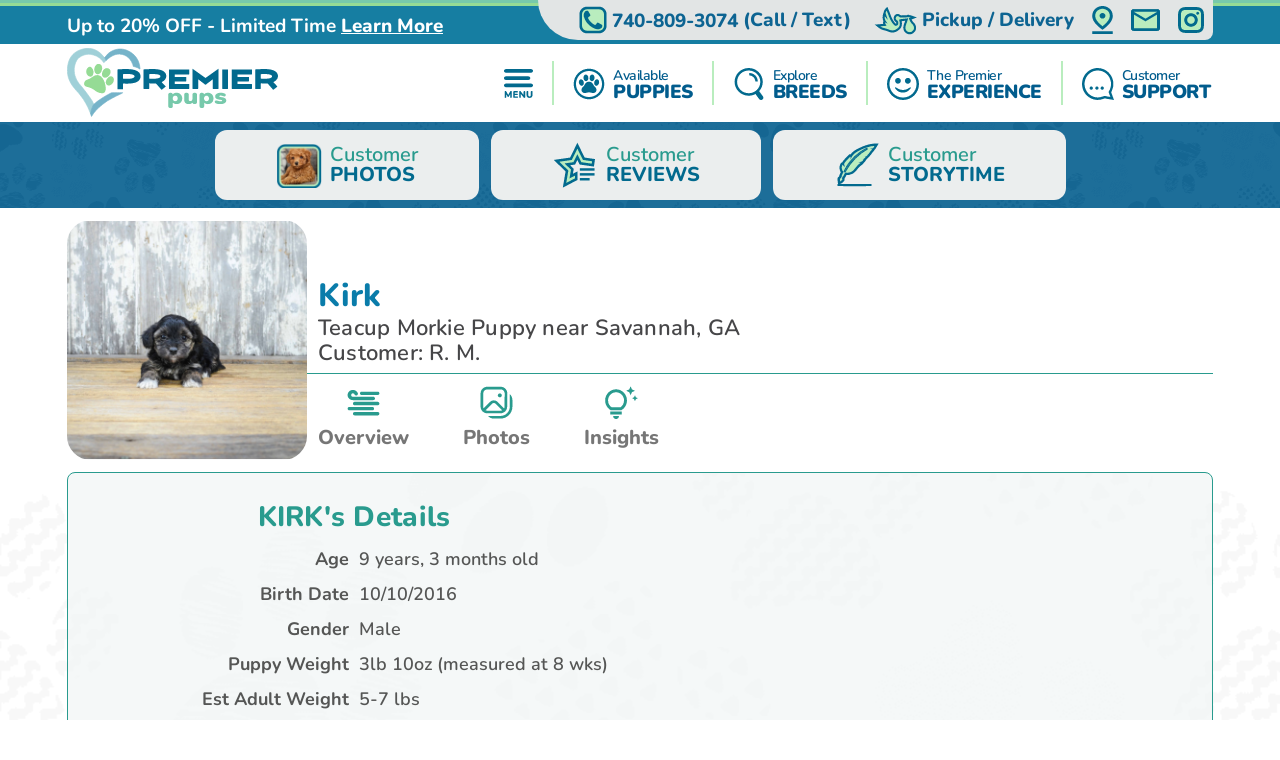

--- FILE ---
content_type: text/html; charset=utf-8
request_url: https://premierpups.com/morkie-puppies-for-sale/kirk-51156
body_size: 21983
content:
<!DOCTYPE html>
<html lang="en-US">

<head>
    <meta charset="utf-8">
    <meta http-equiv="X-UA-Compatible" content="IE=edge">
    <meta name="viewport" content="width=device-width, initial-scale=1">
    <!-- The above 3 meta tags *must* come first in the head; any other head content must come *after* these tags -->
    <title>Energetic Morkie Kirk: 3lb 10oz Designer Puppy</title>
    <meta name="Description" content="Meet Kirk, the energetic Designer Male Morkie Puppy. He was 3lb 10oz and estimated to grow to 5-7 lbs. Morkies are Affectionate, Energetic, Loving, Loyal, Playful" />
        <meta name="Keywords" content="Morkie puppies, Male puppies" />
    <!-- Bootstrap -->
    <link href="/Content/css/bootstrap5.min.css" rel="stylesheet">
    <!-- Fonts -->
    
    
    <style type="text/css">@font-face {font-family:Lilita One;font-style:normal;font-weight:400;src:url(/cf-fonts/s/lilita-one/5.0.18/latin/400/normal.woff2);unicode-range:U+0000-00FF,U+0131,U+0152-0153,U+02BB-02BC,U+02C6,U+02DA,U+02DC,U+0304,U+0308,U+0329,U+2000-206F,U+2074,U+20AC,U+2122,U+2191,U+2193,U+2212,U+2215,U+FEFF,U+FFFD;font-display:swap;}@font-face {font-family:Lilita One;font-style:normal;font-weight:400;src:url(/cf-fonts/s/lilita-one/5.0.18/latin-ext/400/normal.woff2);unicode-range:U+0100-02AF,U+0304,U+0308,U+0329,U+1E00-1E9F,U+1EF2-1EFF,U+2020,U+20A0-20AB,U+20AD-20CF,U+2113,U+2C60-2C7F,U+A720-A7FF;font-display:swap;}@font-face {font-family:Nunito;font-style:normal;font-weight:600;src:url(/cf-fonts/v/nunito/5.0.16/cyrillic-ext/wght/normal.woff2);unicode-range:U+0460-052F,U+1C80-1C88,U+20B4,U+2DE0-2DFF,U+A640-A69F,U+FE2E-FE2F;font-display:swap;}@font-face {font-family:Nunito;font-style:normal;font-weight:600;src:url(/cf-fonts/v/nunito/5.0.16/latin-ext/wght/normal.woff2);unicode-range:U+0100-02AF,U+0304,U+0308,U+0329,U+1E00-1E9F,U+1EF2-1EFF,U+2020,U+20A0-20AB,U+20AD-20CF,U+2113,U+2C60-2C7F,U+A720-A7FF;font-display:swap;}@font-face {font-family:Nunito;font-style:normal;font-weight:600;src:url(/cf-fonts/v/nunito/5.0.16/vietnamese/wght/normal.woff2);unicode-range:U+0102-0103,U+0110-0111,U+0128-0129,U+0168-0169,U+01A0-01A1,U+01AF-01B0,U+0300-0301,U+0303-0304,U+0308-0309,U+0323,U+0329,U+1EA0-1EF9,U+20AB;font-display:swap;}@font-face {font-family:Nunito;font-style:normal;font-weight:600;src:url(/cf-fonts/v/nunito/5.0.16/latin/wght/normal.woff2);unicode-range:U+0000-00FF,U+0131,U+0152-0153,U+02BB-02BC,U+02C6,U+02DA,U+02DC,U+0304,U+0308,U+0329,U+2000-206F,U+2074,U+20AC,U+2122,U+2191,U+2193,U+2212,U+2215,U+FEFF,U+FFFD;font-display:swap;}@font-face {font-family:Nunito;font-style:normal;font-weight:600;src:url(/cf-fonts/v/nunito/5.0.16/cyrillic/wght/normal.woff2);unicode-range:U+0301,U+0400-045F,U+0490-0491,U+04B0-04B1,U+2116;font-display:swap;}@font-face {font-family:Nunito;font-style:normal;font-weight:700;src:url(/cf-fonts/v/nunito/5.0.16/cyrillic/wght/normal.woff2);unicode-range:U+0301,U+0400-045F,U+0490-0491,U+04B0-04B1,U+2116;font-display:swap;}@font-face {font-family:Nunito;font-style:normal;font-weight:700;src:url(/cf-fonts/v/nunito/5.0.16/latin-ext/wght/normal.woff2);unicode-range:U+0100-02AF,U+0304,U+0308,U+0329,U+1E00-1E9F,U+1EF2-1EFF,U+2020,U+20A0-20AB,U+20AD-20CF,U+2113,U+2C60-2C7F,U+A720-A7FF;font-display:swap;}@font-face {font-family:Nunito;font-style:normal;font-weight:700;src:url(/cf-fonts/v/nunito/5.0.16/vietnamese/wght/normal.woff2);unicode-range:U+0102-0103,U+0110-0111,U+0128-0129,U+0168-0169,U+01A0-01A1,U+01AF-01B0,U+0300-0301,U+0303-0304,U+0308-0309,U+0323,U+0329,U+1EA0-1EF9,U+20AB;font-display:swap;}@font-face {font-family:Nunito;font-style:normal;font-weight:700;src:url(/cf-fonts/v/nunito/5.0.16/latin/wght/normal.woff2);unicode-range:U+0000-00FF,U+0131,U+0152-0153,U+02BB-02BC,U+02C6,U+02DA,U+02DC,U+0304,U+0308,U+0329,U+2000-206F,U+2074,U+20AC,U+2122,U+2191,U+2193,U+2212,U+2215,U+FEFF,U+FFFD;font-display:swap;}@font-face {font-family:Nunito;font-style:normal;font-weight:700;src:url(/cf-fonts/v/nunito/5.0.16/cyrillic-ext/wght/normal.woff2);unicode-range:U+0460-052F,U+1C80-1C88,U+20B4,U+2DE0-2DFF,U+A640-A69F,U+FE2E-FE2F;font-display:swap;}@font-face {font-family:Nunito;font-style:normal;font-weight:800;src:url(/cf-fonts/v/nunito/5.0.16/cyrillic/wght/normal.woff2);unicode-range:U+0301,U+0400-045F,U+0490-0491,U+04B0-04B1,U+2116;font-display:swap;}@font-face {font-family:Nunito;font-style:normal;font-weight:800;src:url(/cf-fonts/v/nunito/5.0.16/latin-ext/wght/normal.woff2);unicode-range:U+0100-02AF,U+0304,U+0308,U+0329,U+1E00-1E9F,U+1EF2-1EFF,U+2020,U+20A0-20AB,U+20AD-20CF,U+2113,U+2C60-2C7F,U+A720-A7FF;font-display:swap;}@font-face {font-family:Nunito;font-style:normal;font-weight:800;src:url(/cf-fonts/v/nunito/5.0.16/vietnamese/wght/normal.woff2);unicode-range:U+0102-0103,U+0110-0111,U+0128-0129,U+0168-0169,U+01A0-01A1,U+01AF-01B0,U+0300-0301,U+0303-0304,U+0308-0309,U+0323,U+0329,U+1EA0-1EF9,U+20AB;font-display:swap;}@font-face {font-family:Nunito;font-style:normal;font-weight:800;src:url(/cf-fonts/v/nunito/5.0.16/cyrillic-ext/wght/normal.woff2);unicode-range:U+0460-052F,U+1C80-1C88,U+20B4,U+2DE0-2DFF,U+A640-A69F,U+FE2E-FE2F;font-display:swap;}@font-face {font-family:Nunito;font-style:normal;font-weight:800;src:url(/cf-fonts/v/nunito/5.0.16/latin/wght/normal.woff2);unicode-range:U+0000-00FF,U+0131,U+0152-0153,U+02BB-02BC,U+02C6,U+02DA,U+02DC,U+0304,U+0308,U+0329,U+2000-206F,U+2074,U+20AC,U+2122,U+2191,U+2193,U+2212,U+2215,U+FEFF,U+FFFD;font-display:swap;}@font-face {font-family:Nunito;font-style:normal;font-weight:900;src:url(/cf-fonts/v/nunito/5.0.16/latin/wght/normal.woff2);unicode-range:U+0000-00FF,U+0131,U+0152-0153,U+02BB-02BC,U+02C6,U+02DA,U+02DC,U+0304,U+0308,U+0329,U+2000-206F,U+2074,U+20AC,U+2122,U+2191,U+2193,U+2212,U+2215,U+FEFF,U+FFFD;font-display:swap;}@font-face {font-family:Nunito;font-style:normal;font-weight:900;src:url(/cf-fonts/v/nunito/5.0.16/cyrillic/wght/normal.woff2);unicode-range:U+0301,U+0400-045F,U+0490-0491,U+04B0-04B1,U+2116;font-display:swap;}@font-face {font-family:Nunito;font-style:normal;font-weight:900;src:url(/cf-fonts/v/nunito/5.0.16/latin-ext/wght/normal.woff2);unicode-range:U+0100-02AF,U+0304,U+0308,U+0329,U+1E00-1E9F,U+1EF2-1EFF,U+2020,U+20A0-20AB,U+20AD-20CF,U+2113,U+2C60-2C7F,U+A720-A7FF;font-display:swap;}@font-face {font-family:Nunito;font-style:normal;font-weight:900;src:url(/cf-fonts/v/nunito/5.0.16/vietnamese/wght/normal.woff2);unicode-range:U+0102-0103,U+0110-0111,U+0128-0129,U+0168-0169,U+01A0-01A1,U+01AF-01B0,U+0300-0301,U+0303-0304,U+0308-0309,U+0323,U+0329,U+1EA0-1EF9,U+20AB;font-display:swap;}@font-face {font-family:Nunito;font-style:normal;font-weight:900;src:url(/cf-fonts/v/nunito/5.0.16/cyrillic-ext/wght/normal.woff2);unicode-range:U+0460-052F,U+1C80-1C88,U+20B4,U+2DE0-2DFF,U+A640-A69F,U+FE2E-FE2F;font-display:swap;}</style>
    <link rel="preload" as="image" href="/Content/images/Pattern-Paws-min.png">

    <meta property="og:url" content="https://premierpups.com/morkie-puppies-for-sale/kirk-51156">
    <meta property="og:type" content="website">
    <meta property="og:title" content="Energetic Morkie Kirk: 3lb 10oz Designer Puppy">
    <meta property="og:description" content="Meet Kirk, the energetic Designer Male Morkie Puppy. He was 3lb 10oz and estimated to grow to 5-7 lbs. Morkies are Affectionate, Energetic, Loving, Loyal, Playful">
    <meta property="og:image" content="https://premierpups.com/azure/premierphotos/pups/7ae42023-fbdd-4395-b839-857c2be01512.jpg?preset=large">
    <meta property="og:site_name" content="Premier Pups">
    <meta name="twitter:card" content="summary_large_image">
    <meta property="twitter:domain" content="premierpups.com">
    <meta property="twitter:url" content="https://premierpups.com/morkie-puppies-for-sale/kirk-51156">
    <meta name="twitter:title" content="Energetic Morkie Kirk: 3lb 10oz Designer Puppy">
    <meta name="twitter:description" content="Meet Kirk, the energetic Designer Male Morkie Puppy. He was 3lb 10oz and estimated to grow to 5-7 lbs. Morkies are Affectionate, Energetic, Loving, Loyal, Playful">
    <meta name="twitter:image" content="https://premierpups.com/azure/premierphotos/pups/7ae42023-fbdd-4395-b839-857c2be01512.jpg?preset=large">

    <link rel="stylesheet" href="/Content/css/style.css?v=6-uX2qhviU0dqZXuOBhlHaUKcmh2tkN1KAH9efIAJtw" />
    <link rel="stylesheet" href="/Content/css/bundle.css?v=7aIAx2h_EElHOvfH_A6D9laL1hJTzQVjEISYGL015Ts" />

    <link rel="apple-touch-icon" sizes="180x180" href="/Content/apple-touch-icon.png">
    <link rel="icon" type="image/png" sizes="32x32" href="/Content/favicon-32x32.png">
    <link rel="icon" type="image/png" sizes="16x16" href="/Content/favicon-16x16.png">
    <link rel="manifest" href="/Content/site.webmanifest">
    <link rel="mask-icon" href="/Content/safari-pinned-tab.svg" color="#5bbad5">
    <meta name="msapplication-TileColor" content="#da532c">
    <meta name="theme-color" content="#ffffff">
    <meta name="ahrefs-site-verification" content="993a29e103dfbcfbf384e69d51b8077aa967957a2d765e2a1d67436cc916bb6b">
    <meta name="robots" content="max-video-preview:-1, max-image-preview:large">
    
        <link rel="alternate" type="application/rss+xml" href="https://premierpups.com/feed">
    
    <script type="text/javascript">
//<![CDATA[
var __jsnlog_configure = function (JL) {
JL.setOptions({"clientIP": "104.23.243.151, 3.148.204.187",
"requestId": "53a335bf-6138-42e4-84c2-2b67f07470e7",
"enabled": true,
"maxMessages": 2147483647,
"defaultAjaxUrl": "/jsnlogger"});
}; try { __jsnlog_configure(JL); } catch(e) {};
//]]>
</script>
<script type="text/javascript" src="https://cdnjs.cloudflare.com/ajax/libs/jsnlog/2.30.0/jsnlog.min.js"></script>


    <script type="application/ld&#x2B;json">{"@context":"https://schema.org","@type":"WebSite","@id":"https://premierpups.com","name":"Premier Pups","image":"https://premierpups.com/Content/images/home/toy-and-mini-hybrids.jpg","url":"https://premierpups.com","copyrightHolder":{"@type":"Organization","name":"Premier Pups","url":"https://premierpups.com"},"copyrightYear":2026,"dateModified":"2026-01-27","datePublished":"2020-02-12","inLanguage":"en-US","thumbnailUrl":"https://premierpups.com/Content/images/logo.svg"}</script>
    <script type="application/ld&#x2B;json">{"@context":"https://schema.org","@type":"PetStore","@id":"https://premierpups.com","name":"Premier Pups","additionalType":"https://schema.org/PetStore","identifier":"https://premierpups.com","image":"https://premierpups.com/Content/images/home/toy-and-mini-hybrids.jpg","sameAs":["https://www.facebook.com/PremierPups","https://vimeo.com/premierpups","https://www.instagram.com/premier.pups/","https://www.youtube.com/channel/UCF5lEE-t4RrSuYuhoWGwKxA"],"url":"https://premierpups.com","address":{"@type":"PostalAddress","addressCountry":"US","addressLocality":"Johnstown","addressRegion":"Johnstown","postalCode":"43031","streetAddress":"4150 Nichols Lane"},"contactPoint":{"@type":"ContactPoint","contactType":"customer support","email":"sales@premierpups.com","telephone":"\u002B1 740-809-3074"},"email":"sales@premierpups.com","foundingDate":2004,"geo":{"@type":"GeoCoordinates","latitude":40.1162508,"longitude":-82.7385494},"latitude":40.1162508,"legalName":"Premier Pups","logo":{"@type":"ImageObject","@id":"https://premierpups.com/Content/images/logo.svg","url":"https://premierpups.com/Content/images/logo.svg","inLanguage":"en-US","contentUrl":"https://premierpups.com/Content/images/logo.svg","caption":"Premier Pups"},"longitude":-82.7385494,"openingHoursSpecification":[{"@type":"OpeningHoursSpecification","closes":"22:00:00","dayOfWeek":"https://schema.org/Monday","opens":"09:00:00"},{"@type":"OpeningHoursSpecification","closes":"22:00:00","dayOfWeek":"https://schema.org/Tuesday","opens":"09:00:00"},{"@type":"OpeningHoursSpecification","closes":"22:00:00","dayOfWeek":"https://schema.org/Wednesday","opens":"09:00:00"},{"@type":"OpeningHoursSpecification","closes":"22:00:00","dayOfWeek":"https://schema.org/Thursday","opens":"09:00:00"},{"@type":"OpeningHoursSpecification","closes":"21:00:00","dayOfWeek":"https://schema.org/Friday","opens":"09:00:00"},{"@type":"OpeningHoursSpecification","closes":"21:00:00","dayOfWeek":"https://schema.org/Saturday","opens":"10:00:00"},{"@type":"OpeningHoursSpecification","closes":"17:00:00","dayOfWeek":"https://schema.org/Sunday","opens":"10:00:00"}],"telephone":"740-809-3074","priceRange":"$$$"}</script>

    

    
        <!-- Global site tag (gtag.js) - Google Analytics -->
        <script async src="https://www.googletagmanager.com/gtag/js?id=G-SRPC17KDZ8"></script>
        <script>
            window.dataLayer = window.dataLayer || [];
            function gtag(){dataLayer.push(arguments);}
            gtag('js', new Date());

            gtag('config', 'G-SRPC17KDZ8', { 'allow_enhanced_conversions': true });
        </script>

        <script async src="https://www.googletagmanager.com/gtag/js?id=AW-926242321"></script>
        <script>
            gtag('config', 'AW-926242321', { 'allow_enhanced_conversions': true });
        </script>
    

    
    

    <meta name="robots" content="noindex">

<script type="application/ld&#x2B;json">
    {
    "@context": "http://schema.org",
    "@type": "entry",
    "entry-title" : "Energetic Morkie Kirk: 3lb 10oz Designer Puppy"
    }
</script>
<script type="application/ld&#x2B;json">{"@context":"https://schema.org","@type":"BreadcrumbList","itemListElement":[{"@type":"ListItem","@id":"https://premierpups.com","name":"Premier Pups","image":"https://premierpups.com/Content/images/home/toy-and-mini-hybrids.jpg","item":{"@type":"Thing","@id":"https://premierpups.com","url":"https://premierpups.com"},"position":1},{"@type":"ListItem","@id":"https://premierpups.com/photos","name":"Photos","item":{"@type":"Thing","@id":"https://premierpups.com/photos","url":"https://premierpups.com/photos"},"position":2},{"@type":"ListItem","@id":"https://premierpups.com/photos/dog-breeds","name":"Dog Breed Photos","item":{"@type":"Thing","@id":"https://premierpups.com/photos/dog-breeds","url":"https://premierpups.com/photos/dog-breeds"},"position":3},{"@type":"ListItem","@id":"https://premierpups.com/photos/dog-breeds/morkie","name":"Morkie Pictures and Complete Breed Information - Premier Pups Photos","item":{"@type":"Thing","@id":"https://premierpups.com/photos/dog-breeds/morkie","url":"https://premierpups.com/photos/dog-breeds/morkie"},"position":4},{"@type":"ListItem","@id":"https://premierpups.com/morkie-puppies-for-sale/kirk-51156","name":"KIRK Morkie Pictures and Complete Breed Information - Premier Pups Puppy","image":"https://premierpups.com//azure/premierphotos/pups/7ae42023-fbdd-4395-b839-857c2be01512.jpg","item":{"@type":"Thing","@id":"https://premierpups.com/morkie-puppies-for-sale/kirk-51156","url":"https://premierpups.com/morkie-puppies-for-sale/kirk-51156"},"position":5}]}</script>

    
    
        <script>(function (c, l, a, r, i, t, y) { c[a] = c[a] || function () { (c[a].q = c[a].q || []).push(arguments) }; t = l.createElement(r); t.async = 1; t.src = "https://www.clarity.ms/tag/" + i + "?ref=bwt"; y = l.getElementsByTagName(r)[0]; y.parentNode.insertBefore(t, y); })(window, document, "clarity", "script", "8cwa7e1wwk");</script>
    

    
</head>

<body>
    

    <div id="headerOverlay"></div>
    <header>
        <div class="bds"><i></i><i></i><i></i><i></i></div>


<section class="topbar">
    <div class="container-fluid d-flex justify-content-end justify-content-md-between align-items-center flex-wrap flex-md-nowrap">
        <div class="notice d-flex justify-content-center justify-content-start align-items-center">
            
<span>Up to 20% OFF - Limited Time</span>

    <a id="notice-link" class="btn btn-link" tabindex="-1" role="button" aria-disabled="true" data-bs-toggle="modal" data-bs-target="#noticeModal">Learn More</a>
    <div class="d-none">
        <div id="announcementTitleTemplate">Up to 20% OFF - Limited Time</div>
        <div id="announcementContentTemplate"><p><span style="text-decoration: underline;"><em><strong>Limited Time Offer</strong></em></span></p>
<p><strong>We are currently offering up to 20% OFF for a Limited Time!</strong></p>
<p>Prices reflect the discounted prices and is automatically applied during checkout.</p>
<p>The discounts offered at this time are not applicable towards past purchases or pending balances.</p>
<p>&nbsp;</p></div>
    </div>

        </div>
        <div class="toolbar d-flex justify-content-between align-items-center">
            <a href="tel:740-809-3074" class="d-none d-md-flex btn btn-link" tabindex="-1" role="button" aria-disabled="true">
                <i class="icon-phone">
                  <img src="/Content/svg/header-topbar-phone.premierpups.svg" alt="Phone">
                </i>
                &nbsp;<span class="phone-number">740-809-3074</span><span class="d-none d-lg-inline">&nbsp;(Call / Text)</span>&nbsp;
            </a>
            
                
    <a href="/near/columbus-oh" class="btn btn-link" title="Delivery Options">
        <i class="icon-delivery">
            <img src="/Content/svg/header-topbar-delivery.premierpups.svg" alt="Stork">
        </i>
        &nbsp;<span class="d-inline d-md-none d-lg-inline">Pickup / Delivery</span>
    </a>

            
            
            
                <a href="/modal/contact" class="btn btn-link" tabindex="-1" role="button" aria-disabled="true" data-bs-toggle="modal" data-bs-target="#contactRemote">
                    <i class="icon-location">
                      <img src="/Content/svg/header-topbar-location.premierpups.svg" alt="GPS Point">
                    </i>
                </a>
            
            <a href="/cdn-cgi/l/email-protection#fd8e9c91988ebd8d8f989094988f8d888d8ed39e9290" class="btn btn-link" tabindex="-1" role="button" aria-disabled="true">
                <i class="icon-mail">
                  <img src="/Content/svg/header-topbar-mail.premierpups.svg" alt="Email">
                </i>
            </a>
                <a href="https://www.instagram.com/premier.pups/" rel="noopener" target="_blank" class="btn btn-link social-icon" tabindex="-1" role="button" aria-disabled="true">
                    <i class="icon-instagram">
                      <img src="/Content/svg/header-topbar-instagram.premierpups.svg" alt="Instagram">
                    </i>
                </a>
            
        </div>
    </div>
</section>

<div class="header-menu">
    <div class="container-fluid d-flex justify-content-between align-items-center flex-wrap flex-md-nowrap">
        <div class="logo-container d-flex justify-content-between justify-content-md-start align-items-center">
            <a class="logo" href="/" data-ajax="false">
                <img src="/Content/images/logo.svg" title="Premier Pups" alt="Premier Pups" />
            </a>
            <a href="tel:740-809-3074" class="btn btn-link btn-submenu d-md-none flex-shrink-0" role="button">
                <span class="text-end">
                    <em>Call or Text</em>
                    <strong class="phone-number">740-809-3074</strong>
                </span>
                <i class="icon-phone">
                  <img src="/Content/svg/header-phone.premierpups.svg" alt="Phone">
                </i>
            </a>
        </div>
        <div class="menu d-flex justify-content-evenly justify-content-md-end align-items-center">

            <a href="/menu/main" class="btn btn-link btn-submenu" role="button">
                <i>
                  <img src="/Content/svg/header-menu.premierpups.svg" alt="Menu">
                </i>
            </a>

            <hr>

            <a href="/available-puppies" class="btn btn-link btn-submenu" role="button">
                <i>
                    <img src="/Content/svg/header-available.premierpups.svg" alt="Available Pups">
                </i>
                <span>
                    <em>Available</em>
                    <strong>PUPPIES</strong>
                </span>
            </a>

            
                <hr>


                <a href="/explore-breeds" class="btn btn-link btn-submenu" role="button">
                    <i>
                        <img src="/Content/svg/header-explore.premierpups.svg" alt="Explore breeds">
                    </i>
                    <span>
                        <em>Explore</em>
                        <strong>BREEDS</strong>
                    </span>
                </a>
            

            
                <hr>

                <a href="/premier-experience" class="btn btn-link" role="button">
                    <i>
                        <img src="/Content/svg/header-experience.premierpups.svg" alt="Experience">
                    </i>
                    <span>
                        <em>The Premier</em>
                        <strong> EXPERIENCE</strong>
                    </span>
                </a>
            

            <hr class="d-none d-md-block">

            <a href="/customer-care" class="btn btn-link d-none d-md-flex" role="button">
                <i>
                    <img src="/Content/svg/header-support.premierpups.svg" alt="Support">
                </i>
                <span>
                    <em>Customer</em>
                    <strong>SUPPORT</strong>
                </span>
            </a>

            <a href="tel:740-809-3074" class="btn btn-link d-none d-lg-flex" role="button">
                <i>
                    <img src="/Content/svg/header-call.premierpups.svg" alt="Call">
                </i>
                <span>
                    <em>Call or Text</em>
                    <strong>740-809-3074</strong>
                </span>
            </a>
        </div>
    </div>
</div>

<div id="headerSubmenu" class="submenu container-fluid">
    <div class="text-center pt-5 pb-5">Loading ...</div>
</div>    </header>

    <section id="content">
        



<div class="puppy-grid-header d-flex justify-content-center align-items-center">
    <a class="btn btn-outline d-flex align-items-center" href="/photos">
        <i>
            <img src="/Content/images/gallery/icon-customer-reviews.png" alt="Customer Reviews">
        </i>
        <span class="text-start">Customer<strong class="d-block">PHOTOS</strong></span>
    </a>
    
        <a class="btn btn-outline d-flex align-items-center" href="/premier-pups-reviews">
            <i>
                <svg viewBox="0 0 32 32" fill="none" xmlns="http://www.w3.org/2000/svg">
                    <path d="M19.3633 25.0697H26.1843V26.775H19.3633V25.0697Z" class="svg-fill-1" />
                    <path d="M19.3633 21.6593H29.5949V23.3646H19.3633V21.6593Z" class="svg-fill-1" />
                    <path d="M19.3633 18.2487H29.5949V19.954H19.3633V18.2487Z" class="svg-fill-1" />
                    <path d="M4.48092 14.3683L10.4184 20.1565L9.01634 28.3286L8.70883 30.121L10.3185 29.2749L16.3705 26.0937L16.8504 25.8414V25.2992V23.3723V21.8864L15.5352 22.5779L13.3583 23.7225L13.9479 20.2833L13.9479 20.2831L14.0997 19.3991L14.1796 18.9336L13.8411 18.6041L13.1997 17.9797L13.1991 17.9792L10.7004 15.5427L14.1541 15.041L14.1541 15.041L15.0408 14.9122L15.5075 14.8445L15.7165 14.4216L16.1138 13.6176L16.114 13.6172L17.6582 10.4879L19.2023 13.6172L19.2026 13.6176L19.5999 14.4216L19.8088 14.8445L20.2756 14.9122L21.162 15.0409L21.1623 15.041L27.5175 15.966L28.4071 16.0955L28.5351 15.2057L28.7781 13.5166L28.9058 12.6295L28.0189 12.5006L22.1328 11.6451L18.463 4.20947L17.6582 2.57877L16.8534 4.20947L13.1836 11.6451L4.97836 12.8374L3.17884 13.0989L4.48092 14.3683Z"
                          class="svg-fill-2 svg-stroke-1" stroke-width="1.79502" />
                </svg>
            </i>
            <span class="text-start">Customer<strong class="d-block">REVIEWS</strong></span>
        </a>
    
    
        <a class="btn btn-outline d-flex align-items-center" href="/story-time">
            <i>
                <svg viewBox="0 0 32 31" fill="none" xmlns="http://www.w3.org/2000/svg">
                    <mask id="path-1-outside-1_1651_5447" maskUnits="userSpaceOnUse" x="2.07031" y="0.239136" width="30" height="29"
                          fill="black">
                        <rect fill="white" x="2.07031" y="0.239136" width="30" height="29" />
                        <path d="M6.09014 15.2821C6.28858 15.919 6.71116 16.4229 7.41097 16.78L7.51078 16.7653C7.4851 16.5591 7.47751 16.3502 7.42907 16.1475C7.37139 15.9293 7.29793 15.7137 7.20902 15.5017C6.96388 14.8799 7.16058 14.3206 7.57031 13.7747C8.47266 12.5745 9.56703 11.4747 10.6789 10.3873C10.8855 10.1847 11.0992 9.98562 11.3099 9.78521L11.4155 9.79949V11.6697L11.5206 11.6742C11.6134 11.4282 11.6992 11.1832 11.7996 10.9373C12.6803 8.79698 14.3864 7.12538 16.7987 5.87693C18.9658 4.75568 21.2065 3.72951 23.6783 3.03633C25.0035 2.67061 26.3737 2.40874 27.7681 2.25476C27.8521 2.24494 27.9385 2.24672 28.1229 2.23914C27.8311 2.72343 27.6105 3.1863 27.2801 3.59695C26.8926 4.07767 26.219 4.05491 25.5752 4.0125C25.3931 4.00045 25.2139 3.96519 25.026 3.93975C25.2099 4.22184 25.8116 4.43475 26.5809 4.48966C26.5538 4.53594 26.5224 4.58068 26.4869 4.62356C25.8291 5.30515 25.2245 6.00726 24.7575 6.78392C24.4219 7.34409 23.8984 7.83866 23.4571 8.36223C23.2569 8.59924 23.0334 8.82644 22.8548 9.07283C22.459 9.61738 21.8193 9.7495 21.0746 9.72406C21.0212 9.71692 20.9662 9.72401 20.9188 9.74414L21.9186 9.98294C21.4913 10.7516 20.7582 11.2417 19.759 11.5184L19.7689 11.5738H20.561C20.1238 12.3544 19.6901 13.082 18.5181 13.3261C17.8662 13.46 17.2265 13.6314 16.5127 13.8024L18.6664 13.8868C18.6314 13.9265 18.5923 13.9641 18.5497 13.9992C17.251 14.758 16.3206 15.7525 15.4685 16.7988C14.8778 17.5237 14.3011 18.2584 13.6708 18.9614C12.8682 19.8541 11.7879 20.4741 10.3947 20.741C9.62769 20.89 8.82251 20.879 8.06293 20.7093C7.86565 20.6647 7.79036 20.6972 7.7174 20.8356C7.27906 21.6614 6.83081 22.484 6.38547 23.3075C6.33586 23.3968 6.3201 23.5227 6.1164 23.4771C6.09827 23.4771 6.08041 23.4805 6.06449 23.4871C6.04857 23.4938 6.0351 23.5034 6.02535 23.5151C5.90862 23.7976 5.60277 24.0507 5.77379 24.3801C5.85609 24.5381 5.83216 24.6528 5.58877 24.7051C5.43468 24.7376 5.43876 24.8135 5.5053 24.9126C5.87768 25.4706 5.82924 25.7125 5.26542 26.1624C4.95024 26.415 4.63428 26.6671 4.31754 26.9185C4.31171 26.923 4.29945 26.9221 4.2475 26.9315C4.22532 26.7494 4.20373 26.5704 4.18213 26.3914C4.14945 26.1236 4.12785 25.8558 4.08233 25.5924C4.01929 25.2291 4.20548 24.9724 4.61346 24.7975C4.69751 24.7613 4.78039 24.7243 4.88487 24.6783C4.75938 24.4613 4.77981 24.285 5.08623 24.1543C5.19187 24.1096 5.25141 23.9757 5.29518 23.8757C5.36464 23.715 5.40374 23.5468 5.45452 23.3812C5.46503 23.3468 5.49071 23.2919 5.47145 23.2794C5.22806 23.1165 5.39382 22.9469 5.4662 22.7911C5.83624 21.9933 6.21485 21.1979 6.60201 20.4049C6.67088 20.2647 6.64987 20.1853 6.51446 20.0764C5.94889 19.6215 5.74636 19.035 5.56951 18.4472C5.27002 17.4693 5.38301 16.444 5.89227 15.5182C5.92904 15.4494 5.97224 15.3843 6.01543 15.3164C6.02126 15.3039 6.04578 15.3004 6.09014 15.2821ZM7.46292 19.9134L7.5493 19.9398C11.1161 13.6904 15.8064 8.09129 23.2108 4.04643C23.0072 4.0968 22.8145 4.1699 22.6388 4.26335C19.6966 5.73052 17.1903 7.55656 14.9712 9.63211C11.9694 12.4397 9.5431 15.4977 7.8995 18.9069C7.73958 19.2386 7.60767 19.5778 7.46292 19.9134Z" />
                    </mask>
                    <path d="M6.09014 15.2821C6.28858 15.919 6.71116 16.4229 7.41097 16.78L7.51078 16.7653C7.4851 16.5591 7.47751 16.3502 7.42907 16.1475C7.37139 15.9293 7.29793 15.7137 7.20902 15.5017C6.96388 14.8799 7.16058 14.3206 7.57031 13.7747C8.47266 12.5745 9.56703 11.4747 10.6789 10.3873C10.8855 10.1847 11.0992 9.98562 11.3099 9.78521L11.4155 9.79949V11.6697L11.5206 11.6742C11.6134 11.4282 11.6992 11.1832 11.7996 10.9373C12.6803 8.79698 14.3864 7.12538 16.7987 5.87693C18.9658 4.75568 21.2065 3.72951 23.6783 3.03633C25.0035 2.67061 26.3737 2.40874 27.7681 2.25476C27.8521 2.24494 27.9385 2.24672 28.1229 2.23914C27.8311 2.72343 27.6105 3.1863 27.2801 3.59695C26.8926 4.07767 26.219 4.05491 25.5752 4.0125C25.3931 4.00045 25.2139 3.96519 25.026 3.93975C25.2099 4.22184 25.8116 4.43475 26.5809 4.48966C26.5538 4.53594 26.5224 4.58068 26.4869 4.62356C25.8291 5.30515 25.2245 6.00726 24.7575 6.78392C24.4219 7.34409 23.8984 7.83866 23.4571 8.36223C23.2569 8.59924 23.0334 8.82644 22.8548 9.07283C22.459 9.61738 21.8193 9.7495 21.0746 9.72406C21.0212 9.71692 20.9662 9.72401 20.9188 9.74414L21.9186 9.98294C21.4913 10.7516 20.7582 11.2417 19.759 11.5184L19.7689 11.5738H20.561C20.1238 12.3544 19.6901 13.082 18.5181 13.3261C17.8662 13.46 17.2265 13.6314 16.5127 13.8024L18.6664 13.8868C18.6314 13.9265 18.5923 13.9641 18.5497 13.9992C17.251 14.758 16.3206 15.7525 15.4685 16.7988C14.8778 17.5237 14.3011 18.2584 13.6708 18.9614C12.8682 19.8541 11.7879 20.4741 10.3947 20.741C9.62769 20.89 8.82251 20.879 8.06293 20.7093C7.86565 20.6647 7.79036 20.6972 7.7174 20.8356C7.27906 21.6614 6.83081 22.484 6.38547 23.3075C6.33586 23.3968 6.3201 23.5227 6.1164 23.4771C6.09827 23.4771 6.08041 23.4805 6.06449 23.4871C6.04857 23.4938 6.0351 23.5034 6.02535 23.5151C5.90862 23.7976 5.60277 24.0507 5.77379 24.3801C5.85609 24.5381 5.83216 24.6528 5.58877 24.7051C5.43468 24.7376 5.43876 24.8135 5.5053 24.9126C5.87768 25.4706 5.82924 25.7125 5.26542 26.1624C4.95024 26.415 4.63428 26.6671 4.31754 26.9185C4.31171 26.923 4.29945 26.9221 4.2475 26.9315C4.22532 26.7494 4.20373 26.5704 4.18213 26.3914C4.14945 26.1236 4.12785 25.8558 4.08233 25.5924C4.01929 25.2291 4.20548 24.9724 4.61346 24.7975C4.69751 24.7613 4.78039 24.7243 4.88487 24.6783C4.75938 24.4613 4.77981 24.285 5.08623 24.1543C5.19187 24.1096 5.25141 23.9757 5.29518 23.8757C5.36464 23.715 5.40374 23.5468 5.45452 23.3812C5.46503 23.3468 5.49071 23.2919 5.47145 23.2794C5.22806 23.1165 5.39382 22.9469 5.4662 22.7911C5.83624 21.9933 6.21485 21.1979 6.60201 20.4049C6.67088 20.2647 6.64987 20.1853 6.51446 20.0764C5.94889 19.6215 5.74636 19.035 5.56951 18.4472C5.27002 17.4693 5.38301 16.444 5.89227 15.5182C5.92904 15.4494 5.97224 15.3843 6.01543 15.3164C6.02126 15.3039 6.04578 15.3004 6.09014 15.2821ZM7.46292 19.9134L7.5493 19.9398C11.1161 13.6904 15.8064 8.09129 23.2108 4.04643C23.0072 4.0968 22.8145 4.1699 22.6388 4.26335C19.6966 5.73052 17.1903 7.55656 14.9712 9.63211C11.9694 12.4397 9.5431 15.4977 7.8995 18.9069C7.73958 19.2386 7.60767 19.5778 7.46292 19.9134Z"
                          class="svg-fill-2" />
                    <path d="M6.09014 15.2821C6.28858 15.919 6.71116 16.4229 7.41097 16.78L7.51078 16.7653C7.4851 16.5591 7.47751 16.3502 7.42907 16.1475C7.37139 15.9293 7.29793 15.7137 7.20902 15.5017C6.96388 14.8799 7.16058 14.3206 7.57031 13.7747C8.47266 12.5745 9.56703 11.4747 10.6789 10.3873C10.8855 10.1847 11.0992 9.98562 11.3099 9.78521L11.4155 9.79949V11.6697L11.5206 11.6742C11.6134 11.4282 11.6992 11.1832 11.7996 10.9373C12.6803 8.79698 14.3864 7.12538 16.7987 5.87693C18.9658 4.75568 21.2065 3.72951 23.6783 3.03633C25.0035 2.67061 26.3737 2.40874 27.7681 2.25476C27.8521 2.24494 27.9385 2.24672 28.1229 2.23914C27.8311 2.72343 27.6105 3.1863 27.2801 3.59695C26.8926 4.07767 26.219 4.05491 25.5752 4.0125C25.3931 4.00045 25.2139 3.96519 25.026 3.93975C25.2099 4.22184 25.8116 4.43475 26.5809 4.48966C26.5538 4.53594 26.5224 4.58068 26.4869 4.62356C25.8291 5.30515 25.2245 6.00726 24.7575 6.78392C24.4219 7.34409 23.8984 7.83866 23.4571 8.36223C23.2569 8.59924 23.0334 8.82644 22.8548 9.07283C22.459 9.61738 21.8193 9.7495 21.0746 9.72406C21.0212 9.71692 20.9662 9.72401 20.9188 9.74414L21.9186 9.98294C21.4913 10.7516 20.7582 11.2417 19.759 11.5184L19.7689 11.5738H20.561C20.1238 12.3544 19.6901 13.082 18.5181 13.3261C17.8662 13.46 17.2265 13.6314 16.5127 13.8024L18.6664 13.8868C18.6314 13.9265 18.5923 13.9641 18.5497 13.9992C17.251 14.758 16.3206 15.7525 15.4685 16.7988C14.8778 17.5237 14.3011 18.2584 13.6708 18.9614C12.8682 19.8541 11.7879 20.4741 10.3947 20.741C9.62769 20.89 8.82251 20.879 8.06293 20.7093C7.86565 20.6647 7.79036 20.6972 7.7174 20.8356C7.27906 21.6614 6.83081 22.484 6.38547 23.3075C6.33586 23.3968 6.3201 23.5227 6.1164 23.4771C6.09827 23.4771 6.08041 23.4805 6.06449 23.4871C6.04857 23.4938 6.0351 23.5034 6.02535 23.5151C5.90862 23.7976 5.60277 24.0507 5.77379 24.3801C5.85609 24.5381 5.83216 24.6528 5.58877 24.7051C5.43468 24.7376 5.43876 24.8135 5.5053 24.9126C5.87768 25.4706 5.82924 25.7125 5.26542 26.1624C4.95024 26.415 4.63428 26.6671 4.31754 26.9185C4.31171 26.923 4.29945 26.9221 4.2475 26.9315C4.22532 26.7494 4.20373 26.5704 4.18213 26.3914C4.14945 26.1236 4.12785 25.8558 4.08233 25.5924C4.01929 25.2291 4.20548 24.9724 4.61346 24.7975C4.69751 24.7613 4.78039 24.7243 4.88487 24.6783C4.75938 24.4613 4.77981 24.285 5.08623 24.1543C5.19187 24.1096 5.25141 23.9757 5.29518 23.8757C5.36464 23.715 5.40374 23.5468 5.45452 23.3812C5.46503 23.3468 5.49071 23.2919 5.47145 23.2794C5.22806 23.1165 5.39382 22.9469 5.4662 22.7911C5.83624 21.9933 6.21485 21.1979 6.60201 20.4049C6.67088 20.2647 6.64987 20.1853 6.51446 20.0764C5.94889 19.6215 5.74636 19.035 5.56951 18.4472C5.27002 17.4693 5.38301 16.444 5.89227 15.5182C5.92904 15.4494 5.97224 15.3843 6.01543 15.3164C6.02126 15.3039 6.04578 15.3004 6.09014 15.2821ZM7.46292 19.9134L7.5493 19.9398C11.1161 13.6904 15.8064 8.09129 23.2108 4.04643C23.0072 4.0968 22.8145 4.1699 22.6388 4.26335C19.6966 5.73052 17.1903 7.55656 14.9712 9.63211C11.9694 12.4397 9.5431 15.4977 7.8995 18.9069C7.73958 19.2386 7.60767 19.5778 7.46292 19.9134Z"
                          class="svg-stroke-1" stroke-width="3.31093" mask="url(#path-1-outside-1_1651_5447)" />
                    <path d="M2.49023 29.4636C16.0605 29.2225 12.5293 29.2212 26.1007 29.4636C12.5299 29.7166 16.061 29.7117 2.49023 29.4636Z"
                          class="svg-fill-1 svg-stroke-1" stroke-width="1.32437" />
                    <mask id="path-3-outside-2_1651_5447" maskUnits="userSpaceOnUse" x="6.46289" y="3.04639" width="18" height="18"
                          fill="black">
                        <rect fill="white" x="6.46289" y="3.04639" width="18" height="18" />
                        <path d="M7.46289 19.9134C7.60764 19.5777 7.73955 19.2385 7.89947 18.9069C9.54366 15.4976 11.9694 12.4405 14.9712 9.63207C17.1891 7.55652 19.6989 5.73048 22.6388 4.26332C22.8144 4.16986 23.0072 4.09676 23.2108 4.04639C15.8064 8.09125 11.1161 13.6903 7.54927 19.9393L7.46289 19.9134Z" />
                    </mask>
                    <path d="M7.46289 19.9134C7.60764 19.5777 7.73955 19.2385 7.89947 18.9069C9.54366 15.4976 11.9694 12.4405 14.9712 9.63207C17.1891 7.55652 19.6989 5.73048 22.6388 4.26332C22.8144 4.16986 23.0072 4.09676 23.2108 4.04639C15.8064 8.09125 11.1161 13.6903 7.54927 19.9393L7.46289 19.9134Z"
                          class="svg-fill-1" />
                    <path d="M7.46289 19.9134C7.60764 19.5777 7.73955 19.2385 7.89947 18.9069C9.54366 15.4976 11.9694 12.4405 14.9712 9.63207C17.1891 7.55652 19.6989 5.73048 22.6388 4.26332C22.8144 4.16986 23.0072 4.09676 23.2108 4.04639C15.8064 8.09125 11.1161 13.6903 7.54927 19.9393L7.46289 19.9134Z"
                          class="svg-stroke-1" stroke-width="1.32437" mask="url(#path-3-outside-2_1651_5447)" />
                </svg>
            </i>
            <span class="text-start">Customer<strong class="d-block">STORYTIME</strong></span>
        </a>
    
</div>

<section class="adopted-pup-detail-header blue">
    <div class="container-fluid d-flex flex-wrap align-items-md-end flex-md-nowrap">
        <i class="flex-shrink-0">
                <img class="img-responsive"
                     src="/azure/premierphotos/pups/7ae42023-fbdd-4395-b839-857c2be01512.jpg?w=748&h=500&autorotate=1"
                     title="Meet Kirk - our Morkie Puppy Photo  1/4 - Premier Pups"
                     alt="Morkie Pup Being Cute" 
                     fetchpriority="high" />
        </i>

        <div class="w-100">
            <div>
                <h4 class="puppy-detail-name">Kirk</h4>
                    <h1 class="puppy-detail-breed">
                        Teacup Morkie Puppy near Savannah,
                        GA
                    </h1>
                    <span class="puppy-detail-customer d-block">Customer: R. M.</span>
            </div>
            <div class="adopted-pup-detail-header-btns d-flex justify-content-start align-items-center">
                <a href="#overview" class="btn btn-link">
                    <i>
                        <svg viewBox="0 0 48 49" fill="none" xmlns="http://www.w3.org/2000/svg">
                            <path d="M41.7801 36.4637C42.3465 36.4643 42.8913 36.6726 43.3032 37.0458C43.7151 37.4191 43.963 37.9292 43.9962 38.4721C44.0294 39.0149 43.8454 39.5494 43.4818 39.9663C43.1183 40.3833 42.6026 40.6513 42.0401 40.7155L41.7801 40.7304H12.8894C12.323 40.7298 11.7782 40.5216 11.3663 40.1483C10.9544 39.7751 10.7066 39.2649 10.6734 38.7221C10.6402 38.1793 10.8241 37.6448 11.1877 37.2278C11.5513 36.8109 12.0669 36.5429 12.6294 36.4787L12.8894 36.4637H41.7801ZM35.113 30.0637C35.6795 30.0643 36.2243 30.2726 36.6362 30.6458C37.048 31.0191 37.2959 31.5292 37.3291 32.0721C37.3623 32.6149 37.1783 33.1494 36.8148 33.5663C36.4512 33.9833 35.9355 34.2513 35.373 34.3155L35.113 34.3304H6.22236C5.65592 34.3298 5.11111 34.1216 4.69922 33.7483C4.28734 33.3751 4.03948 32.8649 4.00628 32.3221C3.97309 31.7793 4.15706 31.2448 4.52062 30.8278C4.88418 30.4109 5.39987 30.1429 5.96234 30.0787L6.22236 30.0637H35.113ZM41.7801 23.6637C42.3465 23.6643 42.8913 23.8726 43.3032 24.2458C43.7151 24.6191 43.963 25.1292 43.9962 25.6721C44.0294 26.2149 43.8454 26.7494 43.4818 27.1663C43.1183 27.5833 42.6026 27.8513 42.0401 27.9155L41.7801 27.9304H12.8894C12.323 27.9298 11.7782 27.7216 11.3663 27.3483C10.9544 26.9751 10.7066 26.4649 10.6734 25.9221C10.6402 25.3793 10.8241 24.8448 11.1877 24.4278C11.5513 24.0109 12.0669 23.7429 12.6294 23.6787L12.8894 23.6637H41.7801ZM10.6671 8.73041C11.9942 8.73052 13.2911 9.11084 14.3918 9.82268C15.4924 10.5345 16.3467 11.5455 16.8452 12.7261C17.0568 13.2302 17.0599 13.7927 16.8542 14.2989C16.6484 14.805 16.2491 15.2168 15.7379 15.4501C15.2267 15.6833 14.642 15.7205 14.1031 15.5541C13.5643 15.3876 13.1119 15.0301 12.8383 14.5544L12.7272 14.3304C12.576 13.9716 12.3259 13.659 12.0038 13.4262C11.6817 13.1933 11.2996 13.049 10.8986 13.0087C10.4976 12.9684 10.0927 13.0335 9.72726 13.1972C9.36186 13.3609 9.04973 13.6169 8.82432 13.9379C8.59892 14.2588 8.46872 14.6326 8.44769 15.0191C8.42666 15.4057 8.51558 15.7904 8.70493 16.1322C8.89427 16.4739 9.17691 16.7598 9.52256 16.9591C9.86821 17.1584 10.2638 17.2638 10.6671 17.2637H36.2242C36.7906 17.2643 37.3355 17.4725 37.7473 17.8458C38.1592 18.2191 38.4071 18.7292 38.4403 19.2721C38.4735 19.8149 38.2895 20.3494 37.9259 20.7663C37.5624 21.1833 37.0467 21.4513 36.4842 21.5155L36.2242 21.5304H10.6671C8.89886 21.5304 7.20306 20.8561 5.95274 19.6559C4.70242 18.4557 4 16.8278 4 15.1304C4 13.433 4.70242 11.8052 5.95274 10.6049C7.20306 9.40469 8.89886 8.73041 10.6671 8.73041ZM41.7801 10.8637C42.3465 10.8643 42.8913 11.0725 43.3032 11.4458C43.7151 11.8191 43.963 12.3292 43.9962 12.8721C44.0294 13.4149 43.8454 13.9494 43.4818 14.3663C43.1183 14.7833 42.6026 15.0513 42.0401 15.1155L41.7801 15.1304H21.7789C21.2124 15.1298 20.6676 14.9216 20.2557 14.5483C19.8439 14.1751 19.596 13.6649 19.5628 13.1221C19.5296 12.5793 19.7136 12.0448 20.0771 11.6278C20.4407 11.2109 20.9564 10.9429 21.5189 10.8787L21.7789 10.8637H41.7801Z"
                                  fill="#299B8E" class="svg-fill-4" />
                        </svg>
                    </i>
                    Overview
                </a>
                
                
                <a href="#photos" class="btn btn-link">
                    <i>
                        <svg viewBox="0 0 49 49" fill="none" xmlns="http://www.w3.org/2000/svg">
                            <path d="M31.1667 15.5637C31.1667 16.2268 30.9033 16.8627 30.4344 17.3315C29.9656 17.8003 29.3297 18.0637 28.6667 18.0637C28.0036 18.0637 27.3677 17.8003 26.8989 17.3315C26.4301 16.8627 26.1667 16.2268 26.1667 15.5637C26.1667 14.9007 26.4301 14.2648 26.8989 13.796C27.3677 13.3271 28.0036 13.0637 28.6667 13.0637C29.3297 13.0637 29.9656 13.3271 30.4344 13.796C30.9033 14.2648 31.1667 14.9007 31.1667 15.5637ZM12.8333 4.73041C10.6232 4.73041 8.50358 5.60838 6.94078 7.17118C5.37797 8.73399 4.5 10.8536 4.5 13.0637V29.7304C4.5 30.8247 4.71555 31.9084 5.13434 32.9194C5.55313 33.9305 6.16696 34.8491 6.94078 35.623C8.50358 37.1858 10.6232 38.0637 12.8333 38.0637H29.5733C31.7674 38.0639 33.873 37.1987 35.4331 35.656C36.9933 34.1134 37.8821 32.0177 37.9067 29.8237L38.09 13.1571C38.1023 12.0549 37.8959 10.9612 37.4827 9.93937C37.0694 8.91753 36.4575 7.98782 35.6825 7.20409C34.9074 6.42036 33.9846 5.79817 32.9674 5.37355C31.9502 4.94894 30.8589 4.73034 29.7567 4.73041H12.8333ZM7.83333 13.0637C7.83333 11.7377 8.36012 10.4659 9.2978 9.52821C10.2355 8.59052 11.5073 8.06374 12.8333 8.06374H29.76C30.4214 8.0637 31.0762 8.19488 31.6866 8.44969C32.2969 8.7045 32.8507 9.07787 33.3157 9.54818C33.7808 10.0185 34.1479 10.5764 34.3958 11.1896C34.6437 11.8028 34.7675 12.459 34.76 13.1204L34.5733 29.7871C34.5633 30.5571 34.38 31.2871 34.0633 31.9371L25.88 23.7537C25.2609 23.1344 24.5259 22.6431 23.7168 22.3079C22.9078 21.9727 22.0407 21.8002 21.165 21.8002C20.2893 21.8002 19.4222 21.9727 18.6132 22.3079C17.8041 22.6431 17.0691 23.1344 16.45 23.7537L8.31667 31.8871C7.99605 31.2135 7.83087 30.4764 7.83333 29.7304V13.0637ZM10.6767 34.2437L18.81 26.1104C19.4351 25.4855 20.2828 25.1344 21.1667 25.1344C22.0505 25.1344 22.8982 25.4855 23.5233 26.1104L31.68 34.2671C31.04 34.5671 30.3267 34.7337 29.5733 34.7337H12.8333C12.06 34.7337 11.33 34.5571 10.6767 34.2437ZM21.1667 44.7304C19.7589 44.7325 18.3666 44.4366 17.0815 43.8621C15.7963 43.2876 14.6473 42.4475 13.71 41.3971H29.5C32.5942 41.3971 35.5617 40.1679 37.7496 37.98C39.9375 35.7921 41.1667 32.8246 41.1667 29.7304V21.3971V13.9437C43.2133 15.7737 44.5 18.4337 44.5 21.3971V29.7304C44.5 33.7086 42.9196 37.524 40.1066 40.337C37.2936 43.15 33.4782 44.7304 29.5 44.7304H21.1667Z"
                                  fill="#299B8E" class="svg-fill-4" />
                        </svg>
                    </i>
                    Photos
                </a>
                
                
                <a href="#insights" class="btn btn-link">
                    <i>
                        <svg viewBox="0 0 49 49" fill="none" xmlns="http://www.w3.org/2000/svg">
                            <path d="M13.9859 41.5616H21.3001C21.3001 43.6187 19.6544 45.3018 17.643 45.3018C15.6316 45.3018 13.9859 43.6187 13.9859 41.5616ZM10.3287 39.6914H24.9573V35.9512H10.3287V39.6914ZM31.3573 21.9252C31.3573 29.0691 26.4933 32.8842 24.4636 34.0811H10.8224C8.79271 32.8842 3.92871 29.0691 3.92871 21.9252C3.92871 14.1829 10.0727 7.89924 17.643 7.89924C25.2133 7.89924 31.3573 14.1829 31.3573 21.9252ZM27.7001 21.9252C27.7001 16.2587 23.1836 11.6395 17.643 11.6395C12.1024 11.6395 7.58585 16.2587 7.58585 21.9252C7.58585 26.5444 10.3104 29.2 11.883 30.3408H23.403C24.9756 29.2 27.7001 26.5444 27.7001 21.9252ZM40.2624 17.9418L37.7573 19.12L40.2624 20.2982L41.4144 22.8603L42.5664 20.2982L45.0716 19.12L42.5664 17.9418L41.4144 15.3798L40.2624 17.9418ZM35.9287 15.3798L37.6476 11.5273L41.4144 9.76937L37.6476 8.01145L35.9287 4.15898L34.2099 8.01145L30.443 9.76937L34.2099 11.5273L35.9287 15.3798Z"
                                  fill="#299B8E" class="svg-fill-4" />
                        </svg>
                    </i>
                    Insights
                </a>
            </div>
        </div>
    </div>
</section>

<section class="bg-paws bg-paws-img puppy-detail adopted" id="overview">
    <img src="/Content/images/Pattern-Paws-min.png" alt="Paws Pattern" class="bg-paws-inner" fetchpriority="high">
    <div class="container-fluid">
        <div class="tabs-section">
            <div class="tab-content">
                <div class="tab-pane active" id="puppy" role="tabpanel" aria-labelledby="puppy-tab">
                    <div class="row">
                        <div class="col-md-6">
                            <h2 class="text-center">KIRK's Details</h2>
                            <table class="table">
                                    <tr>
                                        <td>
                                            <strong>Age</strong>
                                        </td>
                                        <td>9 years, 3 months old</td>
                                    </tr>
                                    <tr>
                                        <td>
                                            <strong>Birth Date</strong>
                                        </td>
                                        <td>
                                            10/10/2016
                                        </td>
                                    </tr>
                                <tr>
                                    <td>
                                        <strong>Gender</strong>
                                    </td>
                                    <td>Male</td>
                                </tr>
                                    <tr>
                                        <td>
                                            <strong>Puppy Weight</strong>
                                        </td>
                                        <td>
                                            3lb 10oz (measured at 8 wks)                                        </td>
                                    </tr>
                                <tr>
                                    <td>
                                        <strong>Est Adult Weight</strong>
                                    </td>
                                    <td>5-7 lbs</td>
                                </tr>
                            </table>
                        </div>
                        <div class="col-md-6">
                        </div>
                    </div>
                </div>
            </div>
        </div>
    </div>
</section>




    <section class="customer-photos customer-related adopted mt-5" id="photos">
        <h2 class="d-flex justify-content-center align-items-center mb-3">
            <i>
                <img src="/Content/images/gallery/icon-customer-reviews.png" alt="Customer Reviews">
            </i>
            <span class="text-start">Customer<strong class="d-block">PHOTOS</strong></span>
        </h2>

        <div class="container-fluid">
            <div class="photos-grid photos-grid-4-4 d-flex justify-content-start align-items-stretch flex-wrap">
                    <img class="photos-grid-item" src="/azure/premierphotos/pups/7ae42023-fbdd-4395-b839-857c2be01512.jpg?preset=detail"
                        srcset="
                            /azure/premierphotos/pups/7ae42023-fbdd-4395-b839-857c2be01512.jpg?preset=detailx4 4x,
                            /azure/premierphotos/pups/7ae42023-fbdd-4395-b839-857c2be01512.jpg?preset=detailx3 3x,
                            /azure/premierphotos/pups/7ae42023-fbdd-4395-b839-857c2be01512.jpg?preset=detailx2 2x,
                            /azure/premierphotos/pups/7ae42023-fbdd-4395-b839-857c2be01512.jpg?preset=detail 1x"
                         title="Meet Kirk - our Morkie Puppy Photo  1/4 - Premier Pups"
                         alt="Morkie Pup Being Cute"
                         data-bs-toggle="modal" data-bs-target="#pm-default" data-bs-index="0"/>
                    <img class="photos-grid-item" src="/azure/premierphotos/pups/2df2b972-595f-4886-a604-c76480689fde.jpg?preset=detail"
                        srcset="
                            /azure/premierphotos/pups/2df2b972-595f-4886-a604-c76480689fde.jpg?preset=detailx4 4x,
                            /azure/premierphotos/pups/2df2b972-595f-4886-a604-c76480689fde.jpg?preset=detailx3 3x,
                            /azure/premierphotos/pups/2df2b972-595f-4886-a604-c76480689fde.jpg?preset=detailx2 2x,
                            /azure/premierphotos/pups/2df2b972-595f-4886-a604-c76480689fde.jpg?preset=detail 1x"
                         title="Meet Kirk - our Morkie Puppy Photo  2/4 - Premier Pups"
                         alt="Playful Yorkie Designer Puppy"
                         data-bs-toggle="modal" data-bs-target="#pm-default" data-bs-index="1"/>
                    <img class="photos-grid-item" src="/azure/premierphotos/pups/feb8ba15-90f8-49ff-a2ab-7da3e4b89e56.jpg?preset=detail"
                        srcset="
                            /azure/premierphotos/pups/feb8ba15-90f8-49ff-a2ab-7da3e4b89e56.jpg?preset=detailx4 4x,
                            /azure/premierphotos/pups/feb8ba15-90f8-49ff-a2ab-7da3e4b89e56.jpg?preset=detailx3 3x,
                            /azure/premierphotos/pups/feb8ba15-90f8-49ff-a2ab-7da3e4b89e56.jpg?preset=detailx2 2x,
                            /azure/premierphotos/pups/feb8ba15-90f8-49ff-a2ab-7da3e4b89e56.jpg?preset=detail 1x"
                         title="Meet Kirk - our Morkie Puppy Photo  3/4 - Premier Pups"
                         alt="Best Morkie Baby"
                         data-bs-toggle="modal" data-bs-target="#pm-default" data-bs-index="2"/>
                    <img class="photos-grid-item" src="/azure/premierphotos/pups/dda766ab-750a-4841-b767-0e329728152c.jpg?preset=detail"
                        srcset="
                            /azure/premierphotos/pups/dda766ab-750a-4841-b767-0e329728152c.jpg?preset=detailx4 4x,
                            /azure/premierphotos/pups/dda766ab-750a-4841-b767-0e329728152c.jpg?preset=detailx3 3x,
                            /azure/premierphotos/pups/dda766ab-750a-4841-b767-0e329728152c.jpg?preset=detailx2 2x,
                            /azure/premierphotos/pups/dda766ab-750a-4841-b767-0e329728152c.jpg?preset=detail 1x"
                         title="Meet Kirk - our Morkie Puppy Photo  4/4 - Premier Pups"
                         alt="Morkie Pup Being Cute"
                         data-bs-toggle="modal" data-bs-target="#pm-default" data-bs-index="3"/>
            </div>
        </div>
    </section>

    <section class="customer-related adopted mt-5" id="videos">
        <div class="container-fluid">
        </div>
    </section>





<section class="insights adopted mt-5" id="insights">
    <div class="container-fluid">
        
            <h2 class="d-flex justify-content-center align-items-center mb-5">
                <i>
                    <svg viewBox="0 0 25 25" fill="none" xmlns="http://www.w3.org/2000/svg">
                        <path d="M6.36667 22.6028H10.6333C10.6333 23.8029 9.67333 24.7847 8.5 24.7847C7.32667 24.7847 6.36667 23.8029 6.36667 22.6028ZM4.23333 21.5119H12.7667V19.3301H4.23333V21.5119ZM16.5 11.1483C16.5 15.3156 13.6627 17.541 12.4787 18.2392H4.52133C3.33733 17.541 0.5 15.3156 0.5 11.1483C0.5 6.63194 4.084 2.96649 8.5 2.96649C12.916 2.96649 16.5 6.63194 16.5 11.1483ZM14.3667 11.1483C14.3667 7.84285 11.732 5.1483 8.5 5.1483C5.268 5.1483 2.63333 7.84285 2.63333 11.1483C2.63333 13.8429 4.22267 15.3919 5.14 16.0574H11.86C12.7773 15.3919 14.3667 13.8429 14.3667 11.1483ZM21.6947 8.82467L20.2333 9.51194L21.6947 10.1992L22.3667 11.6938L23.0387 10.1992L24.5 9.51194L23.0387 8.82467L22.3667 7.33012L21.6947 8.82467ZM19.1667 7.33012L20.1693 5.08285L22.3667 4.0574L20.1693 3.03194L19.1667 0.784668L18.164 3.03194L15.9667 4.0574L18.164 5.08285L19.1667 7.33012Z"
                              class="svg-fill-4" />
                    </svg>
                </i>
                Morkie Insights
            </h2>

            <div class="row entry">
                    <div class="col-md-6 p-r-40 p-l-40 mb-3" itemscope itemtype="https://schema.org/Article">
                            <div class="text-center row">
                                <a href="/compare-breeds/morkie-vs-yorkie-chon-comparison">
                                    <img itemprop="image" class="showcase-img" src="/azure/premierphotos/pups/morkie-vs-yorkie-chon--dog-breed-comparison--premier-pups-637763795411476364.jpg?w=552&h=277&mode=crop" alt="Morkie vs Yorkie Chon Comparison" />
                                </a>
                            </div>
                        <h2 itemprop="headline"><a itemprop="url" href="/compare-breeds/morkie-vs-yorkie-chon-comparison">Morkie vs Yorkie Chon Comparison</a></h2>
                        <div itemprop="description"><p>Small dogs, big hearts, and a shared passion for fun games and cuddles &ndash; meet the Morkie and the Yorkie Chon. These two bundles of joy are renowned for their sunny personalities and loyal nature. Morkies and Yorkie Chons are both crossbreeds of Yorkshire...</p></div>
                    </div>
                    <div class="col-md-6 p-r-40 p-l-40 mb-3" itemscope itemtype="https://schema.org/Article">
                            <div class="text-center row">
                                <a href="/compare-breeds/morkie-vs-yorkie-poo-comparison">
                                    <img itemprop="image" class="showcase-img" src="/azure/premierphotos/pups/morkie-vs-yorkie-poo--your-favorite-pups--premier-pups-637763795466550535.jpg?w=552&h=277&mode=crop" alt="Morkie vs Yorkie Poo Comparison" />
                                </a>
                            </div>
                        <h2 itemprop="headline"><a itemprop="url" href="/compare-breeds/morkie-vs-yorkie-poo-comparison">Morkie vs Yorkie Poo Comparison</a></h2>
                        <div itemprop="description"><p>The Morkie and the Yorkie Poo are two fantastic small dog breeds that charm their way into the hearts of dog lovers worldwide. These two fluffs are crossbreeds between the famous Yorkshire Terrier and a secondary dog breed that is just as perfect. The Morkie...</p></div>
                    </div>
            </div>

            <div class="btns text-center mb-4 mb-md-5">
                    <a class="btn btn-outline" tabindex="-1" role="button" aria-disabled="true" href="/compare-breeds?breed=morkie">
                        View More Morkie Comparisons
                    </a>
            </div>
        

        
            <div class="row entry mt-5">
                    <div class="col-md-6 p-r-40 p-l-40 mb-3" itemscope itemtype="https://schema.org/Article">
                            <div class="text-center row">
                                <a href="/blogs/designer-puppy-breeds-faqs">
                                    <img itemprop="image" class="showcase-img" src="/azure/premierphotos/pups/designer-puppy-breeds-your-top-20-faqs-answered-638155012341143069.jpg?w=552&h=277&mode=crop" alt="Designer Puppy Breeds Q and A" />
                                </a>
                            </div>
                        <h2 itemprop="headline">
                            <a itemprop="url" href="/blogs/designer-puppy-breeds-faqs">Designer Puppy Breeds Q and A</a>
                        </h2>
                        <div itemprop="description"><p style="text-align: center;">Get ready to embark on a tail-wagging adventure as we delve into the world of designer puppy breeds! These adorable, custom-crafted pups have been taking the pet industry by storm, winning hearts and sparking curiosity all over the...</p></div>
                    </div>
                    <div class="col-md-6 p-r-40 p-l-40 mb-3" itemscope itemtype="https://schema.org/Article">
                            <div class="text-center row">
                                <a href="/blogs/designer-puppies-you-need-to-meet">
                                    <img itemprop="image" class="showcase-img" src="/azure/premierphotos/pups/12-designer-puppies-you-need-to-meet--premier-pups-637795680798256670.jpg?w=552&h=277&mode=crop" alt="12 Designer Puppies You Need to Meet" />
                                </a>
                            </div>
                        <h2 itemprop="headline">
                            <a itemprop="url" href="/blogs/designer-puppies-you-need-to-meet">12 Designer Puppies You Need to Meet</a>
                        </h2>
                        <div itemprop="description"><p style="text-align: center;">They say Milan, New York, London, and Paris, we hear designer puppies! The four fashion capitals of the world are no strangers to pet parents parading their cute, posh designer puppies on the fanciest boulevards these cities have...</p></div>
                    </div>
            </div>

            <div class="btns text-center mb-4 mb-md-5">
                    <a class="btn btn-outline" tabindex="-1" role="button" aria-disabled="true" href="/blogs?breed=morkie">
                        Discover More Morkie Insights
                    </a>
            </div>
        
    </div>
</section>


    
        
<section class="bg-paws bg-s-blue breed-info-banner">
    <div class="container-fluid d-flex justify-content-between align-items-center flex-wrap flex-md-nowrap">

        
        <img src="/azure/premierphotos/pups/morkie-puppies-637637542913934852.jpg?w=557&h=557&mode=crop&autorotate=1"
             loading="lazy" class="img-responsive media-objects" title="Morkie Breed Info" alt="Morkie Breed Info">
        
        <div>
            <h3 class="text-center">Morkie Breed Info</h3>

            <p>Morkies are adorable, fun, playful, and feisty little fluffballs. They love playtime as much as cuddle time, thrive on attention, and enjoy being spoiled. Sweet, affectionate, devoted, and family oriented, Morkie puppies were bred to love and to be loved.  </p>
<p>Intelligent, loyal, and spirited, the Morkie has a big personality beautifully wrapped in a stunningly cute little body. These feisty little toy dogs max out at 9 inches tall and weigh and average of 5 pounds. They have a sweet rounded face, small shiny dark eyes, a little black nose, and a puffy wiggly tail. The Morkie is a designer dog – a cross between a purebred <a href="https://premierpups.com/dog-breeds/maltese">Maltese</a> and a purebred <a href="https://premierpups.com/dog-breeds/yorkie">Yorkshire Terrier</a>. </p>
<p>For a deeper understanding of the differences between Morkies and other similar breeds, you might want to read our comparison on <a href="https://premierpups.com/compare-breeds/morkie-vs-yorkie-poo-comparison">Morkie vs Yorkie Poo</a></p>

            <div class="btns text-center">
                <a class="btn btn-outline w-icon" href="/dog-breeds/morkie">
                    <i>
                        <svg width="25" viewBox="0 0 25 25" fill="none" xmlns="http://www.w3.org/2000/svg">
                            <path fill-rule="evenodd" clip-rule="evenodd"
                                  d="M4.01472 4.43196C6.26516 2.18152 9.3174 0.917236 12.5 0.917236C15.6826 0.917236 18.7348 2.18152 20.9853 4.43196C23.2357 6.68239 24.5 9.73464 24.5 12.9172C24.5 16.0998 23.2357 19.1521 20.9853 21.4025C18.7348 23.653 15.6826 24.9172 12.5 24.9172C9.3174 24.9172 6.26516 23.653 4.01472 21.4025C1.76428 19.1521 0.5 16.0998 0.5 12.9172C0.5 9.73464 1.76428 6.68239 4.01472 4.43196ZM5.60571 19.8115C7.43419 21.64 9.91414 22.6672 12.5 22.6672C15.0859 22.6672 17.5658 21.64 19.3943 19.8115C21.2228 17.983 22.25 15.5031 22.25 12.9172C22.25 10.3314 21.2228 7.85143 19.3943 6.02295C17.5658 4.19447 15.0859 3.16724 12.5 3.16724C9.91414 3.16724 7.43419 4.19447 5.60571 6.02295C3.77723 7.85143 2.75 10.3314 2.75 12.9172C2.75 15.5031 3.77723 17.983 5.60571 19.8115ZM10.9999 8.04226C10.9999 7.42426 11.5069 6.91726 12.1249 6.91726H12.8749C13.4929 6.91726 13.9999 7.42426 13.9999 8.04226V8.79226C13.9999 9.41026 13.4929 9.91726 12.8749 9.91726H12.1249C11.8269 9.91608 11.5414 9.79717 11.3307 9.58645C11.12 9.37573 11.0011 9.09027 10.9999 8.79226V8.04226ZM15.5002 18.9173H9.50015V17.4173H11.0002V12.9173H9.50015V11.4173H14.0002V17.4173H15.5002V18.9173Z"
                                  fill="#146895" class="svg-fill-5" />
                        </svg>
                    </i>
                    Learn More About Morkies
                </a>
            </div>
        </div>
    </div>
</section>

    

<style type="text/css">
    .entry h2 {
        padding: 10px 0 10px 0;
        font-size: 16px;
        text-align: center;
        color: #026A8E;
        font-weight: bold;
    }

    .showcase-img {
        border-radius: 30px;
        border: solid 6px #299B8E;
        max-width: 100%;
        padding: 0;
    }

    .read-more {
        color: #555655;
        text-decoration: underline;
    }
</style>


<div class="modal photos-modal fade" id="pm-default" tabindex="-1"
  aria-labelledby="pm-default-Label" aria-hidden="true">
  <div class="modal-dialog modal-fullscreen">
    <div class="modal-content">
      <div class="modal-header">
        <div class="modal-title" id="pm-default-Label">
            <h4 class="photos-modal-name blue">KIRK</h4>
              <h6 class=" photos-modal-breed">MORKIE</h6>
        </div>


        <a class="d-flex justify-content-center align-items-center" data-bs-dismiss="modal" aria-label="Close">
          <svg xmlns="http://www.w3.org/2000/svg" width="30" height="30" fill="currentColor" class="bi bi-x-lg"
            viewBox="0 0 16 16">
            <path fill-rule="evenodd"
              d="M13.854 2.146a.5.5 0 0 1 0 .708l-11 11a.5.5 0 0 1-.708-.708l11-11a.5.5 0 0 1 .708 0Z" />
            <path fill-rule="evenodd"
              d="M2.146 2.146a.5.5 0 0 0 0 .708l11 11a.5.5 0 0 0 .708-.708l-11-11a.5.5 0 0 0-.708 0Z" />
          </svg>
          <span class="d-none d-md-inline-block">Close</span>
        </a>
      </div>

      <div class="modal-body d-flex flex-column aling-items-center">
        <script data-cfasync="false" src="/cdn-cgi/scripts/5c5dd728/cloudflare-static/email-decode.min.js"></script><script>
          if (typeof photosModals == 'undefined') {
            window.photosModals = {};
          }
          photosModals['pm-default'] = {
            el: document.getElementById('pm-default'),
            items: [],
            controlItems: [],
            controlPrev: null,
            controlNext: null,
            photosModalClearActive: function () {
              for (var i = 0; i < photosModals['pm-default'].controlItems.length; i++) {
                photosModals['pm-default'].items[i].classList.toggle('active', false);
                photosModals['pm-default'].controlItems[i].classList.toggle('active', false);
              }
            },
            photosModalSelect: function (i) {
              if (0 <= i && i < photosModals['pm-default'].controlItems.length) {
                photosModals['pm-default'].photosModalClearActive();
                photosModals['pm-default'].items[i].classList.toggle('active', true);
                photosModals['pm-default'].controlItems[i].classList.toggle('active', true);
              }
            }
          };
        </script>


          
<div class="container-fluid position-relative d-md-flex align-items-center">
    <div class="photos-modal-list d-flex flex-column align-items-center mx-md-auto">
            <div class="photos-modal-item">
                <img src="/azure/premierphotos/pups/7ae42023-fbdd-4395-b839-857c2be01512.jpg?preset=detail" loading="lazy" alt="Morkie Pup Being Cute" />
            </div>
            <div class="photos-modal-item">
                <img src="/azure/premierphotos/pups/2df2b972-595f-4886-a604-c76480689fde.jpg?preset=detail" loading="lazy" alt="Playful Yorkie Designer Puppy" />
            </div>
            <div class="photos-modal-item">
                <img src="/azure/premierphotos/pups/feb8ba15-90f8-49ff-a2ab-7da3e4b89e56.jpg?preset=detail" loading="lazy" alt="Best Morkie Baby" />
            </div>
            <div class="photos-modal-item">
                <img src="/azure/premierphotos/pups/dda766ab-750a-4841-b767-0e329728152c.jpg?preset=detail" loading="lazy" alt="Morkie Pup Being Cute" />
            </div>
    </div>
    <div class="photos-modal-list-control d-none d-md-flex flex-column align-items-center">
        <i class="photos-modal-item-control-prev mb-auto">
            <svg width="26" height="18" viewBox="0 0 26 18" fill="none" xmlns="http://www.w3.org/2000/svg">
                <path d="M13.0007 0L0.0351563 12.9655L4.89723 17.8276L13.0007 9.72414L21.1041 17.8276L25.9662 12.9655L13.0007 0Z" class="svg-fill-4" />
            </svg>
        </i>
        <div class="photos-modal-list-control-inner d-md-flex flex-column align-items-center my-2">
                <div class="photos-modal-item-control" data-index="0">
                    <img src="/azure/premierphotos/pups/7ae42023-fbdd-4395-b839-857c2be01512.jpg?preset=detail" loading="lazy" alt="Morkie Pup Being Cute" />
                </div>
                <div class="photos-modal-item-control" data-index="1">
                    <img src="/azure/premierphotos/pups/2df2b972-595f-4886-a604-c76480689fde.jpg?preset=detail" loading="lazy" alt="Playful Yorkie Designer Puppy" />
                </div>
                <div class="photos-modal-item-control" data-index="2">
                    <img src="/azure/premierphotos/pups/feb8ba15-90f8-49ff-a2ab-7da3e4b89e56.jpg?preset=detail" loading="lazy" alt="Best Morkie Baby" />
                </div>
                <div class="photos-modal-item-control" data-index="3">
                    <img src="/azure/premierphotos/pups/dda766ab-750a-4841-b767-0e329728152c.jpg?preset=detail" loading="lazy" alt="Morkie Pup Being Cute" />
                </div>
        </div>
        <i class="photos-modal-item-control-next mt-auto">
            <svg width="26" height="18" viewBox="0 0 26 18" fill="none" xmlns="http://www.w3.org/2000/svg">
                <path d="M12.9993 18L25.9648 5.03448L21.1028 0.172413L12.9993 8.27586L4.89588 0.172413L0.0338097 5.03448L12.9993 18Z" class="svg-fill-4" />
            </svg>
        </i>
    </div>
</div>

<script id="pm-default-listeners">
    photosModals['pm-default'].items = photosModals['pm-default'].el.querySelectorAll('.photos-modal-item');
    photosModals['pm-default'].controlItems = photosModals['pm-default'].el.querySelectorAll('.photos-modal-item-control');
    photosModals['pm-default'].controlPrev = photosModals['pm-default'].el.querySelector('.photos-modal-item-control-prev');
    photosModals['pm-default'].controlNext = photosModals['pm-default'].el.querySelector('.photos-modal-item-control-next');

    photosModals['pm-default'].el.addEventListener('show.bs.modal', function(event) {
        var b = event.relatedTarget;
        var i = b.getAttribute('data-bs-index') || 0;
        photosModals['pm-default'].photosModalSelect(i);
    });

    photosModals['pm-default'].controlItems.forEach(function(btn) {
        btn.addEventListener('click', function() {
            var i = this.getAttribute('data-index');
            photosModals['pm-default'].photosModalSelect(i);
        });
    });

    photosModals['pm-default'].controlPrev.addEventListener('click', function() {
        var crt = photosModals['pm-default'].el.querySelector('.photos-modal-item-control.active');
        if (crt) {
            var i = parseInt(crt.getAttribute('data-index'));
            photosModals['pm-default'].photosModalSelect(i - 1);
        }
    });

    photosModals['pm-default'].controlNext.addEventListener('click', function() {
        var crt = photosModals['pm-default'].el.querySelector('.photos-modal-item-control.active');
        if (crt) {
            var i = parseInt(crt.getAttribute('data-index'));
            photosModals['pm-default'].photosModalSelect(i + 1);
        }
    });
</script>
      </div>
    </div>
  </div>
</div>



        <div class="entry">
            
            
    <div class="breadcrumbs">
        <div class="container-fluid">
            <a href="/">Premier Pups</a> &gt; <a href="/photos">Puppy Photo Gallery</a> &gt; <a href="/photos/dog-breeds">Dog Breed Photos</a> &gt; <a href="/photos/dog-breeds/morkie">Morkie Photos</a> &gt; Morkie KIRK
        </div>
    </div>


            <div id="seotext">
                
            </div>

            
<footer class="bg-paws">
    <div class="container-fluid">
        <div class="row">
            <div class="col-6 col-md-4 col-xl-6">
                <div class="row">
                    <div class="col-12 col-xl-6">
                        <a href="/" class="d-block logo">
                            <img src="/Content/images/logo.svg" title="Premier Pups" alt="Premier Pups" />
                        </a>

                        <div class="btns-social d-flex justify-content-center align-items-center">
                                <a class="btn btn-link" target="_blank" href="https://www.instagram.com/premier.pups/">
                                    <svg width="40" viewBox="0 0 57 57" fill="none" xmlns="http://www.w3.org/2000/svg">
                                        <circle cx="28.5" cy="28.9434" r="27" fill="#F1F5F5" stroke="#77C9AB" stroke-width="2" />
                                        <path d="M35.4574 13.046C37.0814 13.1207 38.204 13.3594 39.2414 13.762C40.2249 14.1298 41.1154 14.7097 41.8494 15.4607C42.6003 16.1947 43.1803 17.0851 43.548 18.0687C43.9507 19.1074 44.1894 20.2287 44.264 21.8527C44.356 23.866 44.3667 24.5754 44.3667 28.9434C44.3667 33.3114 44.356 34.0207 44.264 36.034C44.1894 37.658 43.9507 38.7807 43.548 39.8194C43.1801 40.8025 42.6001 41.6924 41.8494 42.426C41.1154 43.177 40.225 43.757 39.2414 44.1247C38.2027 44.5274 37.0814 44.766 35.4574 44.8407C33.444 44.9327 32.736 44.9434 28.3667 44.9434C23.9974 44.9434 23.288 44.9327 21.276 44.8407C19.652 44.766 18.5294 44.5274 17.4907 44.1247C16.5076 43.7568 15.6176 43.1768 14.884 42.426C14.1331 41.692 13.5531 40.8016 13.1854 39.818C12.7827 38.7794 12.544 37.658 12.4694 36.034C12.3774 34.0234 12.3667 33.314 12.3667 28.9434C12.3667 24.574 12.3774 23.8634 12.4694 21.8527C12.544 20.2287 12.7827 19.106 13.1854 18.0687C13.5531 17.0851 14.1331 16.1947 14.884 15.4607C15.6176 14.7099 16.5076 14.1299 17.4907 13.762C18.5307 13.3594 19.652 13.1207 21.276 13.046C23.2867 12.954 23.996 12.9434 28.3667 12.9434C32.736 12.9434 33.4467 12.954 35.4574 13.046ZM28.3667 16.4994C24.0467 16.4994 23.3854 16.5087 21.4374 16.598C20.2014 16.654 19.46 16.8114 18.7787 17.0767C18.1987 17.3034 17.8294 17.5434 17.3974 17.974C16.9654 18.406 16.7254 18.7754 16.5 19.3554C16.236 20.0354 16.0774 20.778 16.0214 22.014C15.932 23.962 15.9227 24.6234 15.9227 28.9434C15.9227 33.2634 15.932 33.9247 16.0214 35.8727C16.0774 37.1087 16.2347 37.85 16.5 38.53C16.7267 39.1114 16.9667 39.4807 17.3974 39.9127C17.8294 40.3447 18.1987 40.5847 18.7787 40.81C19.4587 41.074 20.2014 41.2327 21.4374 41.2887C23.3867 41.378 24.048 41.3874 28.3667 41.3874C32.6867 41.3874 33.3467 41.378 35.296 41.2887C36.532 41.2327 37.2734 41.0754 37.9547 40.81C38.5347 40.5834 38.904 40.3434 39.336 39.9127C39.768 39.4807 40.008 39.1114 40.2334 38.5314C40.4974 37.8514 40.656 37.1087 40.712 35.8727C40.8014 33.9234 40.8107 33.262 40.8107 28.9434C40.8107 24.6247 40.8014 23.9634 40.712 22.014C40.656 20.778 40.4987 20.0367 40.2334 19.3567C40.0448 18.8328 39.7377 18.3596 39.336 17.974C38.9505 17.5723 38.4773 17.2652 37.9534 17.0767C37.2734 16.8127 36.5307 16.654 35.2947 16.598C33.3467 16.5087 32.6854 16.4994 28.3654 16.4994H28.3667ZM28.3667 37.2394C26.1665 37.2394 24.0563 36.3653 22.5005 34.8095C20.9447 33.2537 20.0707 31.1436 20.0707 28.9434C20.0707 26.7431 20.9447 24.633 22.5005 23.0772C24.0563 21.5214 26.1665 20.6474 28.3667 20.6474C30.5669 20.6474 32.6771 21.5214 34.2329 23.0772C35.7887 24.633 36.6627 26.7431 36.6627 28.9434C36.6627 31.1436 35.7887 33.2537 34.2329 34.8095C32.6771 36.3653 30.5669 37.2394 28.3667 37.2394ZM28.3667 33.6847C29.6242 33.6847 30.8302 33.1852 31.7193 32.296C32.6085 31.4068 33.108 30.2008 33.108 28.9434C33.108 27.6859 32.6085 26.4799 31.7193 25.5907C30.8302 24.7016 29.6242 24.202 28.3667 24.202C27.1092 24.202 25.9032 24.7016 25.0141 25.5907C24.1249 26.4799 23.6254 27.6859 23.6254 28.9434C23.6254 30.2008 24.1249 31.4068 25.0141 32.296C25.9032 33.1852 27.1092 33.6847 28.3667 33.6847ZM36.6627 22.4247C36.1911 22.4247 35.7389 22.2374 35.4055 21.9039C35.072 21.5705 34.8847 21.1182 34.8847 20.6467C34.8847 20.1751 35.072 19.7229 35.4055 19.3895C35.7389 19.056 36.1911 18.8687 36.6627 18.8687C37.1343 18.8687 37.5865 19.056 37.9199 19.3895C38.2534 19.7229 38.4407 20.1751 38.4407 20.6467C38.4407 21.1182 38.2534 21.5705 37.9199 21.9039C37.5865 22.2374 37.1343 22.4247 36.6627 22.4247Z"
                                          fill="#026A8E" class="svg-fill-1" />
                                    </svg>
                                </a>
                                <a class="btn btn-link" target="_blank" href="https://www.facebook.com/PremierPups">
                                    <svg width="40" viewBox="0 0 57 57" fill="none" xmlns="http://www.w3.org/2000/svg">
                                        <circle cx="28.5" cy="28.9434" r="27" fill="#F1F5F5" stroke="#77C9AB" stroke-width="2" />
                                        <path d="M35.0334 17.6101C35.0334 17.4333 34.9631 17.2637 34.8381 17.1387C34.7131 17.0137 34.5435 16.9434 34.3667 16.9434H31.0334C29.3549 16.8598 27.7115 17.444 26.4623 18.5682C25.2132 19.6925 24.4597 21.2654 24.3667 22.9434V26.5434H21.0334C20.8566 26.5434 20.687 26.6137 20.562 26.7387C20.4369 26.8637 20.3667 27.0333 20.3667 27.2101V30.6768C20.3667 30.8536 20.4369 31.0231 20.562 31.1482C20.687 31.2732 20.8566 31.3434 21.0334 31.3434H24.3667V40.2768C24.3667 40.4536 24.4369 40.6231 24.562 40.7482C24.687 40.8732 24.8566 40.9434 25.0334 40.9434H29.0334C29.2102 40.9434 29.3797 40.8732 29.5048 40.7482C29.6298 40.6231 29.7 40.4536 29.7 40.2768V31.3434H33.1934C33.3416 31.3456 33.4864 31.2982 33.6047 31.2089C33.723 31.1195 33.8082 30.9933 33.8467 30.8501L34.8067 27.3834C34.8332 27.2849 34.8368 27.1816 34.8171 27.0815C34.7975 26.9815 34.7551 26.8872 34.6932 26.8061C34.6314 26.7249 34.5518 26.659 34.4605 26.6135C34.3692 26.568 34.2687 26.544 34.1667 26.5434H29.7V22.9434C29.7332 22.6134 29.8882 22.3076 30.1347 22.0857C30.3813 21.8638 30.7017 21.7418 31.0334 21.7434H34.3667C34.5435 21.7434 34.7131 21.6732 34.8381 21.5482C34.9631 21.4231 35.0334 21.2536 35.0334 21.0768V17.6101Z"
                                          fill="#026A8E" class="svg-fill-1" />
                                    </svg>
                                </a>
                                <a class="btn btn-link" target="_blank" href="https://www.youtube.com/channel/UCF5lEE-t4RrSuYuhoWGwKxA">
                                    <svg width="40" viewBox="0 0 57 57" fill="none" xmlns="http://www.w3.org/2000/svg">
                                        <circle cx="28.5" cy="28.9434" r="27" fill="#F1F5F5" stroke="#77C9AB" stroke-width="2" />
                                        <path d="M27.833 26.5396C28.9231 26.5396 30.6643 26.5646 33.0566 26.6147C35.4488 26.6648 37.2505 26.7149 38.4618 26.765C39.3702 26.765 40.1576 26.8401 40.8238 26.9903C42.5195 27.2908 43.5491 28.2923 43.9125 29.995C44.2153 31.7477 44.3667 33.225 44.3667 34.4269C44.3667 36.38 44.2759 38.5584 44.0942 40.9621C44.0336 41.5631 43.8216 42.1891 43.4583 42.8401C42.7921 44.042 41.49 44.6679 39.5519 44.718C33.3139 44.8682 28.7112 44.9434 25.7436 44.9434C24.714 44.9434 23.2756 44.9183 21.4284 44.8682C19.5813 44.8182 18.3549 44.7931 17.7492 44.7931C17.1436 44.7931 16.4774 44.693 15.7507 44.4927C14.5394 44.2423 13.6612 43.5912 13.1162 42.5396C12.7528 41.6883 12.5105 40.3862 12.3894 38.6335C12.3288 36.5803 12.3894 34.2266 12.5711 31.5725C12.6317 30.8213 12.7831 30.0451 13.0253 29.2438C13.5704 27.6914 14.8422 26.8651 16.8408 26.765C18.7182 26.765 22.3823 26.6898 27.833 26.5396ZM30.74 40.887C30.9823 41.0373 31.3759 41.2626 31.921 41.5631C32.4661 41.8135 32.996 41.8385 33.5108 41.6382C34.0256 41.4379 34.3435 41.0623 34.4646 40.5114C34.5858 40.0607 34.6463 39.7102 34.6463 39.4598V34.9527C34.6463 34.5521 34.5555 34.1765 34.3738 33.826C34.1921 33.175 33.8287 32.7618 33.2837 32.5866C32.7386 32.4113 32.133 32.524 31.4668 32.9246C31.3456 32.9747 31.2094 33.0623 31.058 33.1875L30.74 33.4504V29.6945H28.8323V41.5631H30.74C30.6795 41.3628 30.6795 41.1374 30.74 40.887ZM27.1062 41.5631V32.6992H25.1077V38.934C25.1077 39.3346 24.926 39.6351 24.5626 39.8354C24.3203 40.0858 24.0478 40.1609 23.745 40.0607C23.5633 40.0107 23.4724 39.8354 23.4724 39.5349V32.6992H21.4739V40.1358C21.4739 40.2861 21.5041 40.5114 21.5647 40.8119C21.807 41.6132 22.4126 41.8886 23.3816 41.6382C23.6239 41.5881 24.0175 41.4128 24.5626 41.1124C24.6837 41.0623 24.8654 40.9121 25.1077 40.6617V41.5631H27.1062ZM41.7322 37.4316C41.7322 37.2313 41.7473 36.9559 41.7776 36.6053C41.8079 36.2548 41.8231 35.9418 41.8231 35.6664C41.8231 35.3909 41.7928 35.128 41.7322 34.8776C41.6716 34.1765 41.3991 33.6257 40.9146 33.225C40.4301 32.8244 39.7942 32.5991 39.0069 32.549C38.159 32.4989 37.4474 32.6617 36.872 33.0373C36.2967 33.4128 35.9787 33.9512 35.9182 34.6523C35.7365 36.3049 35.7365 37.9825 35.9182 39.6851C36.0393 40.4363 36.4632 40.9997 37.19 41.3753C37.9167 41.7509 38.7646 41.8385 39.7336 41.6382C40.5209 41.488 41.1114 41.0999 41.5051 40.4739C41.8988 39.8479 41.9745 39.1844 41.7322 38.4833H39.7336C39.7336 38.984 39.7033 39.3346 39.6428 39.5349C39.5822 39.9856 39.3097 40.211 38.8252 40.211C38.3407 40.211 38.0681 40.0107 38.0076 39.61C37.947 39.1593 37.8865 38.4081 37.8259 37.3565C38.7949 37.4066 40.097 37.4316 41.7322 37.4316ZM21.7464 31.4222V29.6945H15.0239V31.4222H17.2042V41.5631H19.4753V31.4222H21.7464ZM34.828 16.0232V23.0091C34.828 23.3096 34.9491 23.4848 35.1914 23.5349C35.3731 23.585 35.5851 23.5349 35.8273 23.3847C36.2513 23.1343 36.4632 22.7837 36.4632 22.333V16.0232H38.4618V24.9621H36.4632V24.0607L36.009 24.4363C35.5245 24.7368 35.1914 24.9121 35.0097 24.9621C34.5252 25.1625 34.0861 25.175 33.6925 24.9997C33.2988 24.8244 33.0414 24.5365 32.9203 24.1358C32.8597 23.9355 32.8294 23.7603 32.8294 23.61V16.0983C33.2534 16.0482 33.9196 16.0232 34.828 16.0232ZM18.3852 12.9434H20.3837C20.5049 12.9434 20.626 13.0435 20.7471 13.2438C21.3527 14.9465 21.7767 16.2235 22.0189 17.0748C22.0189 17.1249 22.0795 17.2 22.2006 17.3002C22.4429 16.3988 22.7154 15.5975 23.0182 14.8964C23.0788 14.7462 23.1696 14.4833 23.2908 14.1077C23.4119 13.7321 23.5027 13.4441 23.5633 13.2438C23.6239 13.0936 23.745 12.9934 23.9267 12.9434H25.9253C25.9253 12.9934 25.895 13.0936 25.8344 13.2438C25.7738 13.2939 25.7436 13.344 25.7436 13.3941C25.5013 14.0952 25.1077 15.1468 24.5626 16.549C24.0175 17.9512 23.6239 19.0028 23.3816 19.7039C23.2605 20.0044 23.1999 20.2548 23.1999 20.4551V24.887H21.1105C21.1105 24.7368 21.0953 24.524 21.0651 24.2485C21.0348 23.9731 21.0196 23.7352 21.0196 23.5349C21.0196 23.3346 21.0499 23.1343 21.1105 22.934C21.2316 21.1312 20.838 19.1781 19.9295 17.0748C19.3844 15.7227 18.8697 14.3456 18.3852 12.9434ZM31.2851 20.5302V21.3565L31.2397 22.333L31.1034 23.1593C31.0428 23.7102 30.74 24.1734 30.1949 24.549C29.6499 24.9246 29.014 25.1124 28.2872 25.1124C27.5605 25.1124 26.9548 24.9246 26.4703 24.549C25.9858 24.1734 25.6527 23.7102 25.471 23.1593C25.4105 22.8088 25.3802 22.283 25.3802 21.5819C25.3802 19.6789 25.4105 18.452 25.471 17.9011C25.7133 16.549 26.652 15.8729 28.2872 15.8729C29.8618 15.8729 30.8006 16.549 31.1034 17.9011C31.1034 17.9512 31.1185 18.0138 31.1488 18.0889C31.1791 18.164 31.1942 18.2266 31.1942 18.2767C31.1942 18.5271 31.2094 18.9027 31.2397 19.4035C31.2699 19.9042 31.2851 20.2798 31.2851 20.5302ZM27.5605 20.4551V22.5584C27.5605 22.8589 27.5907 23.0592 27.6513 23.1593C27.8936 23.4097 28.1358 23.5349 28.3781 23.5349C28.6203 23.5349 28.8626 23.4097 29.1048 23.1593C29.1654 23.0592 29.1957 22.8589 29.1957 22.5584V17.9762C29.1351 17.6257 28.8626 17.4504 28.3781 17.4504C27.9541 17.4504 27.6816 17.6257 27.5605 17.9762C27.4999 18.0764 27.4696 18.2266 27.4696 18.4269C27.4696 18.6272 27.4847 18.9527 27.515 19.4035C27.5453 19.8542 27.5605 20.2047 27.5605 20.4551ZM31.1034 37.1312V34.8025C31.1034 34.3518 31.4365 34.1265 32.1027 34.1265C32.5872 34.1265 32.8294 34.3017 32.8294 34.6523V39.6851C32.7689 40.0357 32.5266 40.211 32.1027 40.211C31.4365 40.1609 31.1034 39.9355 31.1034 39.5349C31.0428 38.7337 31.0428 37.9324 31.1034 37.1312ZM39.5519 36.0795H37.735C37.735 35.8792 37.7502 35.6163 37.7805 35.2908C37.8107 34.9653 37.8259 34.7024 37.8259 34.502C37.8865 34.2016 38.159 34.0513 38.6435 34.0513C39.0674 34.0513 39.3097 34.2016 39.3702 34.502C39.4914 35.0028 39.5519 35.5286 39.5519 36.0795Z"
                                          fill="#026A8E" class="svg-fill-1" />
                                    </svg>
                                </a>

                        </div>
                    </div>


                    <div class="col-12 col-xl-6">
                        <div class="footer-links">
                            <h6 class="text-center">Contact Info</h6>
                            <a href="tel:740-809-3074" class="btn btn-link text-center mb-2 mb-md-0 text-md-end pe-md-1 pe-lg-5 pe-xl-4">
                                <strong>Puppy Agents:</strong>
                                <span class="d-block d-md-inline">740-809-3074</span>
                            </a>
                                <a href="tel:740-809-4141" class="btn btn-link text-center mb-2 mb-md-0 text-md-end pe-md-1 pe-lg-5 pe-xl-4">
                                    <strong>Puppy Care:</strong>
                                    <span class="d-block d-md-inline">740-809-4141</span>
                                </a>
                                <a href="tel:740-809-8050" class="btn btn-link text-center mb-2 mb-md-0 text-md-end pe-md-1 pe-lg-5 pe-xl-4">
                                    <strong>Puppy Travel:</strong>
                                    <span class="d-block d-md-inline">740-809-8050</span>
                                </a>
                                <a href="tel:740-469-2447" class="btn btn-link text-center text-md-end pe-md-1 pe-lg-5 pe-xl-4">
                                    <strong>Health Emergency:</strong> <span class="d-block d-md-inline">740-469-2447</span>
                                </a>
                        </div>

                        
                            <div class="footer-links">
                                <h6 class="text-center">Our Address</h6>
                                    <a class="btn btn-link text-center">4150 Nichols Lane</a>
                                    <a class="btn btn-link text-center">Johnstown, OH 43031</a>
                                <span class="d-block text-center">VISITS by APPOINTMENT ONLY</span>
                            </div>
                        
                    </div>
                </div>
            </div>

            <div class="col-6 col-md-8 col-xl-6">
                <div class="row">
                    <div class="col-12 col-md-6">
                        <div class="footer-links ps-sm-4 ps-lg-5">
                            
                                <h6><a href="/premier-experience">The Premier Experience</a></h6>
                            
                            
                            <a class="btn btn-link" href="/available-now-puppies-for-sale">Available Puppy Listings</a>
                            
                                <a href="/order-adopt" class="btn btn-link">How to Reserve a Puppy</a>
                            
                            
                                <a href="/financing" class="btn btn-link">Financing</a>
                            
                            
                                <a href="/nationwide-shipping" class="btn btn-link">Nationwide Delivery</a>
                            
                            
                                <a href="/local-pick-up" class="btn btn-link">Local Pickup</a>
                            
                            
                                <a href="/shipping" class="btn btn-link">Puppy Travel Details</a>
                            
                            
                                <a class="btn btn-link" href="/premier-pups-reviews">Customer Reviews</a>
                            
                            
                                <a class="btn btn-link" href="/photos">Puppy Photo Gallery</a>
                            
                            
                                <a class="btn btn-link" href="/story-time">Customer Stories</a>
                            
                            <a href="/team" class="btn btn-link">Our Team</a>
                            
                            
                                <a class="btn btn-link" href="/web-stories">Web Stories</a>
                            
                        </div>
                    </div>

                    <div class="col-12 col-md-6">
                        

                            <div class="footer-links ps-sm-4 ps-lg-5">
                                <h6>Learn about Our Breeds</h6>
                                
                                    <a href="/dog-breeds" class="btn btn-link">Breed Information</a>
                                
                                
                                    <a href="/blogs" class="btn btn-link">Breed Insights</a>
                                
                                
                                    <a href="/compare-breeds" class="btn btn-link">Breed Comparisons</a>
                                
                            </div>
                        

                        <div class="footer-links ps-sm-4 ps-lg-5">
                            <h6>Puppy Health</h6>
                            <a href="/guarantee" class="btn btn-link">10-Year Health Guarantee</a>
                            
                                <a href="/fetch-insurance" class="btn btn-link">Pet Insurance</a>
                            
                            
                                <a href="/blood-evaluation" class="btn btn-link">Pre-Screen Blood Tests</a>
                            
                            
                                <a href="/pawsome-pet-food" class="btn btn-link">Pawsome Pet Food</a>
                            
                            
                                <a href="/health-standards" class="btn btn-link">Health Standards</a>
                            
                            <a href="/dna-testing" class="btn btn-link">DNA Testing</a>
                        </div>
                    </div>
                </div>
            </div>
        </div>
    </div>

    <div class="footer-banner">
        <div class="container-fluid d-flex justify-content-between align-items-center">
            <span class="me-3">&copy; 2026 Premier Pups. All Rights Reserved.</span>
            <div class="d-flex flex-wrap justify-content-md-evenly flex-md-nowrap">
                <a href="/terms-of-use" target="_blank" class="btn btn-link">Terms of Use</a>
                <a href="/privacy" class="btn btn-link">Privacy Policy</a>
            </div>
        </div>
    </div>
</footer>
        </div>
        

        <div class="modal fade" id="contactRemote" tabindex="-1" role="dialog" aria-labelledby="myModalLabel">
            <div class="modal-dialog modal-lg" role="document" style="min-height:58px">
                <div class="modal-content remote">
                    <div class="modal-body text-center">Loading ...</div>
                </div>
            </div>
        </div>

        <div class="modal fade" id="myGallery" tabindex="-1" role="dialog" aria-labelledby="myModalLabel">
            <div class="modal-dialog modal-lg" role="document">
                <div class="modal-content remote">
                    <div class="modal-body text-center">Loading ...</div>
                </div>
            </div>
        </div>

        <div class="modal fade" id="noticeModal" tabindex="-1" role="dialog" aria-labelledby="noticeModalLabel">
            <div class="modal-dialog modal-lg" role="document">
                <div class="modal-content">
                    <div class="modal-body text-center">Loading ...</div>
                </div>
            </div>
        </div>

        <span style="display:none" id="whyChooseUs" class="fbmedia"
              href="https://www.youtube.com/embed/mVxrUoeRT5s?rel=0&enablejsapi=1&controls=0">&nbsp;</span>
    </section>

    

    <div class="modal fade" id="NotesModal" tabindex="-1" role="dialog" aria-labelledby="myModalLabel" aria-hidden="true">
        <div class="modal-dialog" role="document">
            <div class="modal-content">
                <div class="modal-header">
                    <h5 class="modal-title" id="exampleModalLabel">Information</h5>
                    <button type="button" class="btn-close" data-bs-dismiss="modal" aria-label="Close"></button>
                </div>
                <div class="modal-body alert-warning">
                    In order to proceed, please check the box below the notes!
                </div>
                <div class="modal-footer">
                    <button type="button" class="btn btn-secondary" data-bs-dismiss="modal">Close</button>
                </div>
            </div>
        </div>
    </div>

    <div class="modal fade" id="fancyBoxModal" data-bs-backdrop="static" data-bs-keyboard="false" tabindex="-1" aria-labelledby="fancyBoxModalLabel" aria-hidden="true">
      <div class="modal-dialog modal-xl">
        <div class="modal-content">
          <div class="modal-header">
            <button type="button" class="btn-close btn-light" data-bs-dismiss="modal" aria-label="Close"></button>
          </div>
          <div class="modal-body">
            <div class="embed-responsive embed-responsive-16by9">
              <iframe class="embed-responsive-item" src="" id="fancyBoxModalIframe"  allowscriptaccess="always" allow="autoplay"></iframe>
            </div>
          </div>
        </div>
      </div>
    </div>

    <div id="toTop">
        <i>
            <svg width="16" viewBox="0 0 32 23" fill="none" xmlns="http://www.w3.org/2000/svg">
                <path d="M16 0.5L0 16.5L6 22.5L16 12.5L26 22.5L32 16.5L16 0.5Z" fill="white" />
            </svg>
        </i>
        TOP
    </div>

    <script type="text/javascript" src="/Scripts/bootstrap5.bundle.js"></script>


    <script src="/Scripts/lazysizes.min.js?v=-2SfyuYhd9_mPmcIHdzrgwtc4fBaQYTpu7fYesS49OU"></script>
    <script src="https://cdnjs.cloudflare.com/ajax/libs/jsnlog/2.30.0/jsnlog.min.js"></script>
    <script type="text/javascript">
        window.onerror = function (errorMsg, url, lineNumber, column, errorObj) {
            if (errorMsg === "Script error." || errorMsg === "ReferenceError: Can't find variable: _AutofillCallbackHandler" || errorMsg === "Failed to fetch" || errorMsg === "Promise.allSettled is not a function") {
                return false;
            }

            JL("onerrorLogger").fatalException({
                "msg": "Uncaught Exception",
                "errorMsg": errorMsg, "url": url,
                "line number": lineNumber, "column": column
            }, errorObj);

            return false;
        }
    </script>
    <script src="/Scripts/main.js?v=kO0PWC_8bkV6w54rxRJ4LBefM03WMkhW0-wsipcWCVg"></script>

    
<script defer src="https://static.cloudflareinsights.com/beacon.min.js/vcd15cbe7772f49c399c6a5babf22c1241717689176015" integrity="sha512-ZpsOmlRQV6y907TI0dKBHq9Md29nnaEIPlkf84rnaERnq6zvWvPUqr2ft8M1aS28oN72PdrCzSjY4U6VaAw1EQ==" data-cf-beacon='{"version":"2024.11.0","token":"e3c346935a3444d6ad89af8720374ae2","server_timing":{"name":{"cfCacheStatus":true,"cfEdge":true,"cfExtPri":true,"cfL4":true,"cfOrigin":true,"cfSpeedBrain":true},"location_startswith":null}}' crossorigin="anonymous"></script>
</body>

</html>